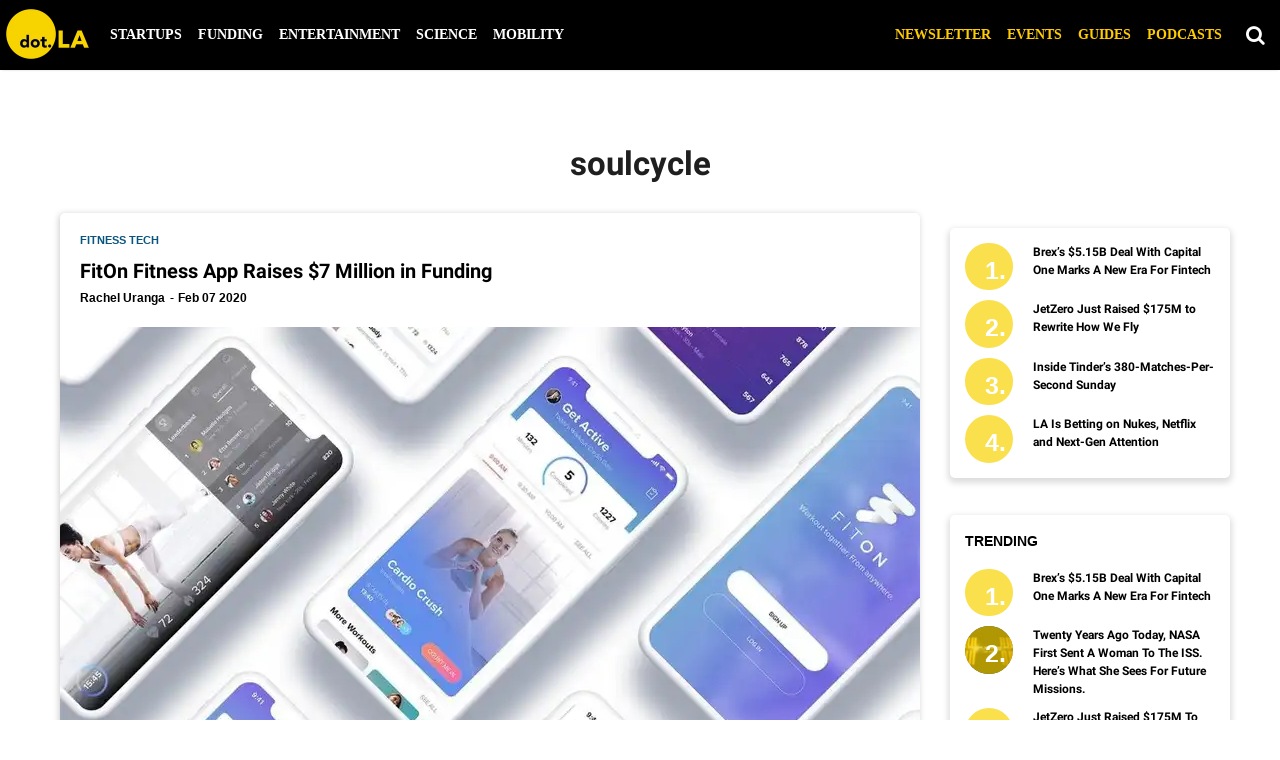

--- FILE ---
content_type: text/html; charset=utf-8
request_url: https://dot.la/tag/soulcycle
body_size: 43324
content:
<!DOCTYPE html><html lang="en"><head prefix="og: https://ogp.me/ns# article: https://ogp.me/ns/article#"><script type="application/ld+json">{"@context":"https://schema.org","@type":"CollectionPage","name":"Soulcycle","url":"https://dot.la/tag/soulcycle"}</script><meta charset="utf-8"/><link rel="canonical" href="https://dot.la/tag/soulcycle"/><meta property="fb:app_id" content="200167090048537"/><meta name="twitter:site" content="@"/><meta name="twitter:site:id" content=""/><meta property="og:type" content="website"/><meta property="og:site_name" content="dot.LA"/><meta property="og:image" content="https://dot.la/media-library/eyJhbGciOiJIUzI1NiIsInR5cCI6IkpXVCJ9.eyJpbWFnZSI6Imh0dHBzOi8vYXNzZXRzLnJibC5tcy8yMzM2NTUzMy9vcmlnaW4ucG5nIiwiZXhwaXJlc19hdCI6MTgyNzMyNDQyMH0.QxW57hXAq_GsMuBc0iEM9Ktol_YLHtBxpl6jX4ASt20/image.png?width=210"/><meta property="og:image:width" content="210"/><meta property="og:image:height" content="2000"/><meta property="og:title" content="dot.LA"/><meta property="og:description" content="dot.LA"/><meta name="referrer" content="always"/><meta name="twitter:card" content="summary_large_image"/><meta name="twitter:image" content="https://dot.la/media-library/image.jpg?id=22662453&width=1200&height=600&coordinates=0%2C135%2C0%2C135"/><link rel="preconnect" href="https://assets.rebelmouse.io/" crossorigin="anonymous"/><link rel="preconnect" href="https://user-stats.rbl.ms/" crossorigin="anonymous"/><link rel="preconnect" href="https://pages-stats.rbl.ms/" crossorigin="anonymous"/><!--link rel="preload" href="https://static.rbl.ms/static/fonts/fontawesome/fontawesome-mini.woff" as="font" type="font/woff2" crossorigin--><script class="rm-i-script">window.REBELMOUSE_BOOTSTRAP_DATA = {"isUserLoggedIn": false, "site": {"id": 19924388, "isCommunitySite": false}, "runner": {"id": 19924388}, "post": {}, "path": "/tag/soulcycle", "pathParams": {}, "resourceId": "tp_soulcycle", "fbId": "200167090048537", "fbAppVersion": "v2.5", "clientGaId": "UA-149363871-1", "messageBusUri": "wss://messages.rebelmouse.io", "section": {"id": null}, "tag": {"slug": "soulcycle", "isSection": false}, "fullBootstrapUrl": "/res/bootstrap/data.js?site_id=19924388\u0026resource_id=tp_soulcycle\u0026path_params=%7B%7D\u0026override_device=desktop", "whitelabel_menu": {}, "useRiver": false, "engine": {"recaptchaSiteKey": null, "lazyLoadShortcodeImages": true, "backButtonGoToPage": true, "changeParticleUrlScroll": false, "countKeepReadingAsPageview": true, "defaultVideoPlayer": "", "theoPlayerLibraryLocation": "", "trackPageViewOnParticleUrlScroll": false, "webVitalsSampleRate": 100, "overrideDevicePixelRatio": null, "image_quality_level": 50, "sendEventsToCurrentDomain": false, "enableLoggedOutUserTracking": false, "useSmartLinks2": true}};
    </script><script class="rm-i-script">window.REBELMOUSE_BASE_ASSETS_URL = "https://dot.la/static/dist/social-ux/";
        window.REBELMOUSE_BASE_SSL_DOMAIN = "https://dot.la";
        window.REBELMOUSE_TASKS_QUEUE = [];
        window.REBELMOUSE_LOW_TASKS_QUEUE = [];
        window.REBELMOUSE_LOWEST_TASKS_QUEUE = [];
        window.REBELMOUSE_ACTIVE_TASKS_QUEUE = [];
        window.REBELMOUSE_STDLIB = {};
        window.RM_OVERRIDES = {};
        window.RM_AD_LOADER = [];
    </script><script src="https://dot.la/static/dist/social-ux/main.6bc7945fceb0d1ce31d3.bundle.mjs" class="rm-i-script" type="module" async="async" data-js-app="true" data-src-host="https://dot.la" data-src-file="main.mjs"></script><script src="https://dot.la/static/dist/social-ux/main.da8512cbfe75950eb816.bundle.js" class="rm-i-script" nomodule="nomodule" defer="defer" data-js-app="true" data-src-host="https://dot.la" data-src-file="main.js"></script><script src="https://dot.la/static/dist/social-ux/runtime.5f2854bedb02943ff2a5.bundle.mjs" class="rm-i-script" type="module" async="async" data-js-app="true" data-src-host="https://dot.la" data-src-file="runtime.mjs"></script><script src="https://dot.la/static/dist/social-ux/runtime.5fe7c9a46d72403f8fd3.bundle.js" class="rm-i-script" nomodule="nomodule" defer="defer" data-js-app="true" data-src-host="https://dot.la" data-src-file="runtime.js"></script><!-- we collected enough need to fix it first before turn in back on--><!--script src="//cdn.ravenjs.com/3.16.0/raven.min.js" crossorigin="anonymous"></script--><!--script type="text/javascript">
        Raven.config('https://6b64f5cc8af542cbb920e0238864390a@sentry.io/147999').install();
    </script--><link rel="manifest" href="/manifest.json"/><meta name="theme-color" content="#647187"/><script class="rm-i-script">
        if ('serviceWorker' in navigator) {
          window.addEventListener('load', function() {
            navigator.serviceWorker.register('/sw.js').then(function(registration) {
              console.log('ServiceWorker registration successful with scope: ', registration.scope);
            }, function(err) {
              console.log('ServiceWorker registration failed: ', err);
            });
          });
        } else {
          console.log('ServiceWorker not enabled');
        }
    </script><script class="rm-i-script">
        // fallback error prone google tag setup
        var googletag = googletag || {};
        googletag.cmd = googletag.cmd || [];
    </script><meta http-equiv="X-UA-Compatible" content="IE=edge"/><link rel="alternate" type="application/rss+xml" title="dot.LA" href="/feeds/feed.rss"/><meta name="viewport" content="width=device-width,initial-scale=1,minimum-scale=1.0"/><!-- TODO: move the default value from here --><title>soulcycle - dot.LA</title><style class="rm-i-styles">
        article,aside,details,figcaption,figure,footer,header,hgroup,nav,section{display:block;}audio,canvas,video{display:inline-block;}audio:not([controls]){display:none;}[hidden]{display:none;}html{font-size:100%;-webkit-text-size-adjust:100%;-ms-text-size-adjust:100%;}body{margin:0;font-size:1em;line-height:1.4;}body,button,input,select,textarea{font-family:Tahoma,sans-serif;color:#5A5858;}::-moz-selection{background:#145A7C;color:#fff;text-shadow:none;}::selection{background:#145A7C;color:#fff;text-shadow:none;}:focus{outline:5px auto #2684b1;}a:hover,a:active{outline:0;}abbr[title]{border-bottom:1px dotted;}b,strong{font-weight:bold;}blockquote{margin:1em 40px;}dfn{font-style:italic;}hr{display:block;height:1px;border:0;border-top:1px solid #ccc;margin:1em 0;padding:0;}ins{background:#ff9;color:#000;text-decoration:none;}mark{background:#ff0;color:#000;font-style:italic;font-weight:bold;}pre,code,kbd,samp{font-family:monospace,serif;_font-family:'courier new',monospace;font-size:1em;}pre{white-space:pre;white-space:pre-wrap;word-wrap:break-word;}q{quotes:none;}q:before,q:after{content:"";content:none;}small{font-size:85%;}sub,sup{font-size:75%;line-height:0;position:relative;vertical-align:baseline;}sup{top:-0.5em;}sub{bottom:-0.25em;}ul,ol{margin:1em 0;padding:0 0 0 40px;}dd{margin:0 0 0 40px;}nav ul,nav ol{list-style:none;list-style-image:none;margin:0;padding:0;}img{border:0;-ms-interpolation-mode:bicubic;vertical-align:middle;}svg:not(:root){overflow:hidden;}figure{margin:0;}form{margin:0;}fieldset{border:0;margin:0;padding:0;}label{cursor:pointer;}legend{border:0;padding:0;}button,input{line-height:normal;}button,input[type="button"],input[type="reset"],input[type="submit"]{cursor:pointer;-webkit-appearance:button;}input[type="checkbox"],input[type="radio"]{box-sizing:border-box;padding:0;}input[type="search"]{-webkit-appearance:textfield;box-sizing:content-box;}input[type="search"]::-webkit-search-decoration{-webkit-appearance:none;}button::-moz-focus-inner,input::-moz-focus-inner{border:0;padding:0;}textarea{overflow:auto;vertical-align:top;resize:vertical;}input:invalid,textarea:invalid{background-color:#fccfcc;}table{border-collapse:collapse;border-spacing:0;}td{vertical-align:top;}.ir{display:block;border:0;text-indent:-999em;overflow:hidden;background-color:transparent;background-repeat:no-repeat;text-align:left;direction:ltr;}.ir br{display:none;}.hidden{display:none !important;visibility:hidden;}.visuallyhidden{border:0;clip:rect(0 0 0 0);height:1px;margin:-1px;overflow:hidden;padding:0;position:absolute;width:1px;}.visuallyhidden.focusable:active,.visuallyhidden.focusable:focus{clip:auto;height:auto;margin:0;overflow:visible;position:static;width:auto;}.invisible{visibility:hidden;}.clearfix:before,.clearfix:after{content:"";display:table;}.clearfix:after{clear:both;}.clearfix{zoom:1;}.zindex20{z-index:20;}.zindex30{z-index:30;}.zindex40{z-index:40;}.zindex50{z-index:50;}html{font-size:10px;font-family:Lato,sans-serif;line-height:1.4;color:#1f1f1f;font-weight:normal;}body,button,input,select,textarea{font-family:Lato,sans-serif;color:#1f1f1f;}.col,body{font-size:1.6rem;line-height:1.4;}a{color:#242424;text-decoration:none;}a:hover{color:#242424;text-decoration:none;}.with-primary-color{color:#242424;}.with-primary-color:hover{color:#242424;}.js-tab,.js-keep-reading,.js-toggle{cursor:pointer;}.noselect{-webkit-touch-callout:none;-webkit-user-select:none;-khtml-user-select:none;-moz-user-select:none;-ms-user-select:none;user-select:none;}.tabs__tab{display:inline-block;padding:10px;}.tabs__tab-content{display:none;}.tabs__tab-content.active{display:block;}button:focus,input[type="text"],input[type="email"]{outline:0;}audio,canvas,iframe,img,svg,video{vertical-align:middle;max-width:100%;}textarea{resize:vertical;}.main{background-color:#f4f4f4;position:relative;overflow:hidden;}.valign-wrapper{display:-webkit-flex;display:-ms-flexbox;display:flex;-webkit-align-items:center;-ms-flex-align:center;align-items:center;}.valign-wrapper .valign{display:block;}#notification{position:fixed;}.article-module__controls-placeholder{position:absolute;}.display-block{display:block;}.cover-all{position:absolute;width:100%;height:100%;}.full-width{width:100%;}.fa{font-family:FontAwesome,"fontawesome-mini" !important;}.fa.fa-instagram{font-size:1.15em;}.fa-googleplus:before{content:"\f0d5";}.post-partial,.overflow-visible{overflow:visible !important;}.attribute-data{margin:0 10px 10px 0;padding:5px 10px;background-color:#242424;color:white;border-radius:3px;margin-bottom:10px;display:inline-block;}.attribute-data[value=""]{display:none;}.badge{display:inline-block;overflow:hidden;}.badge-image{border-radius:100%;}.js-expandable.expanded .js-expand,.js-expandable:not(.expanded) .js-contract{display:none;}.js-scroll-trigger{display:block;width:100%;}.sticky-target:not(.legacy){position:fixed;opacity:0;top:0;will-change:transform;transform:translate3d(0px,0px,0px);}.sticky-target.legacy{position:relative;}.sticky-target.legacy.sticky-active{position:fixed;}.color-inherit:hover,.color-inherit{color:inherit;}.js-appear-on-expand{transition:all 350ms;height:0;overflow:hidden;opacity:0;}.content-container{display:none;}.expanded .content-container{display:block;}.expanded .js-appear-on-expand{opacity:1;height:auto;}.logged-out-user .js-appear-on-expand{height:0;opacity:0;}.h1,.h2{margin:0;padding:0;font-size:1em;font-weight:normal;}.lazyload-placeholder{display:none;position:absolute;text-align:center;background:rgba(0,0,0,0.1);top:0;bottom:0;left:0;right:0;}div[runner-lazy-loading] .lazyload-placeholder,iframe[runner-lazy-loading] + .lazyload-placeholder{display:block;}.abs-pos-center{position:absolute;top:0;bottom:0;left:0;right:0;margin:auto;}.relative{position:relative;}.runner-spinner{position:absolute;top:0;bottom:0;left:0;right:0;margin:auto;width:50px;}.runner-spinner:before{content:"";display:block;padding-top:100%;}.rm-non-critical-loaded .runner-spinner-circular{animation:rotate 2s linear infinite;height:100%;transform-origin:center center;width:100%;position:absolute;top:0;bottom:0;left:0;right:0;margin:auto;}.position-relative{position:relative;}.collection-button{display:inline-block;}.rm-non-critical-loaded .runner-spinner-path{stroke-dasharray:1,200;stroke-dashoffset:0;animation:dash 1.5s ease-in-out infinite,color 6s ease-in-out infinite;stroke-linecap:round;}.pagination-container .pagination-wrapper{display:flex;align-items:center;}.pagination-container .pagination-wrapper a{color:rgba(59,141,242,1);margin:0 5px;}@keyframes rotate{100%{transform:rotate(360deg);}}@keyframes dash{0%{stroke-dasharray:1,200;stroke-dashoffset:0;}50%{stroke-dasharray:89,200;stroke-dashoffset:-35px;}100%{stroke-dasharray:89,200;stroke-dashoffset:-124px;}}@keyframes color{100%,0%{stroke:rgba(255,255,255,1);}40%{stroke:rgba(255,255,255,0.6);}66%{stroke:rgba(255,255,255,0.9);}80%,90%{stroke:rgba(255,255,255,0.7);}}.js-section-loader-feature-container > .slick-list > .slick-track > .slick-slide:not(.slick-active){height:0;visibility:hidden;}.rebellt-item-media-container .instagram-media{margin-left:auto !important;margin-right:auto !important;}.js-hidden-panel{position:fixed;top:0;left:0;right:0;transition:all 300ms;z-index:10;}.js-hidden-panel.active{transform:translate3d(0,-100%,0);}.content{margin-left:auto;margin-right:auto;max-width:1100px;width:90%;}.ad-tag{text-align:center;}.ad-tag__inner{display:inline-block;}.content .ad-tag{margin-left:-5%;margin-right:-5%;}@media (min-width:768px){.content .ad-tag{margin-left:auto;margin-right:auto;}}.user-prefs{display:none;}.no-mb:not(:last-child){margin-bottom:0;}.no-mt:not(:first-child){margin-top:0;}.sm-mt-0:not(:empty):before,.sm-mt-1:not(:empty):before,.sm-mt-2:not(:empty):before,.sm-mb-0:not(:empty):after,.sm-mb-1:not(:empty):after,.sm-mb-2:not(:empty):after,.md-mt-0:not(:empty):before,.md-mt-1:not(:empty):before,.md-mt-2:not(:empty):before,.md-mb-0:not(:empty):after,.md-mb-1:not(:empty):after,.md-mb-2:not(:empty):after,.lg-mt-0:not(:empty):before,.lg-mt-1:not(:empty):before,.lg-mt-2:not(:empty):before,.lg-mb-0:not(:empty):after,.lg-mb-1:not(:empty):after,.lg-mb-2:not(:empty):after{content:'';display:block;overflow:hidden;}.sm-mt-0:not(:empty):before{margin-bottom:0;}.sm-mt-0 > *{margin-top:0;}.sm-mt-1:not(:empty):before{margin-bottom:-10px;}.sm-mt-1 > *{margin-top:10px;}.sm-mt-2:not(:empty):before{margin-bottom:-20px;}.sm-mt-2 > *{margin-top:20px;}.sm-mb-0:not(:empty):after{margin-top:0;}.sm-mb-0 > *{margin-bottom:0;}.sm-mb-1:not(:empty):after{margin-top:-10px;}.sm-mb-1 > *{margin-bottom:10px;}.sm-mb-2:not(:empty):after{margin-top:-20px;}.sm-mb-2 > *{margin-bottom:20px;}@media (min-width:768px){.md-mt-0:not(:empty):before{margin-bottom:0;}.md-mt-0 > *{margin-top:0;}.md-mt-1:not(:empty):before{margin-bottom:-10px;}.md-mt-1 > *{margin-top:10px;}.md-mt-2:not(:empty):before{margin-bottom:-20px;}.md-mt-2 > *{margin-top:20px;}.md-mb-0:not(:empty):after{margin-top:0;}.md-mb-0 > *{margin-bottom:0;}.md-mb-1:not(:empty):after{margin-top:-10px;}.md-mb-1 > *{margin-bottom:10px;}.md-mb-2:not(:empty):after{margin-top:-20px;}.md-mb-2 > *{margin-bottom:20px;}}@media (min-width:1024px){.lg-mt-0:not(:empty):before{margin-bottom:0;}.lg-mt-0 > *{margin-top:0;}.lg-mt-1:not(:empty):before{margin-bottom:-10px;}.lg-mt-1 > *{margin-top:10px;}.lg-mt-2:not(:empty):before{margin-bottom:-20px;}.lg-mt-2 > *{margin-top:20px;}.lg-mb-0:not(:empty):after{margin-top:0;}.lg-mb-0 > *{margin-bottom:0;}.lg-mb-1:not(:empty):after{margin-top:-10px;}.lg-mb-1 > *{margin-bottom:10px;}.lg-mb-2:not(:empty):after{margin-top:-20px;}.lg-mb-2 > *{margin-bottom:20px;}}.sm-cp-0{padding:0;}.sm-cp-1{padding:10px;}.sm-cp-2{padding:20px;}@media (min-width:768px){.md-cp-0{padding:0;}.md-cp-1{padding:10px;}.md-cp-2{padding:20px;}}@media (min-width:1024px){.lg-cp-0{padding:0;}.lg-cp-1{padding:10px;}.lg-cp-2{padding:20px;}}.mb-2 > *{margin-bottom:20px;}.mb-2 > :last-child{margin-bottom:0;}.v-sep > *{margin-bottom:20px;}@media (min-width:768px){.v-sep > *{margin-bottom:40px;}}.v-sep > *:last-child{margin-bottom:0;}@media only screen and (max-width:767px){.hide-mobile{display:none !important;}}@media only screen and (max-width:1023px){.hide-tablet-and-mobile{display:none !important;}}@media only screen and (min-width:768px){.hide-tablet-and-desktop{display:none !important;}}@media only screen and (min-width:768px) and (max-width:1023px){.hide-tablet{display:none !important;}}@media only screen and (min-width:1024px){.hide-desktop{display:none !important;}}.row.px10{margin-left:-10px;margin-right:-10px;}.row.px10 > .col{padding-left:10px;padding-right:10px;}.row.px20{margin-left:-20px;margin-right:-20px;}.row.px20 > .col{padding-left:20px;padding-right:20px;}.row{margin-left:auto;margin-right:auto;overflow:hidden;}.row:after{content:'';display:table;clear:both;}.row:not(:empty){margin-bottom:-20px;}.col{margin-bottom:20px;}@media (min-width:768px){.col{margin-bottom:40px;}.row:not(:empty){margin-bottom:-40px;}}.row .col{float:left;box-sizing:border-box;}.row .col.pull-right{float:right;}.row .col.s1{width:8.3333333333%;}.row .col.s2{width:16.6666666667%;}.row .col.s3{width:25%;}.row .col.s4{width:33.3333333333%;}.row .col.s5{width:41.6666666667%;}.row .col.s6{width:50%;}.row .col.s7{width:58.3333333333%;}.row .col.s8{width:66.6666666667%;}.row .col.s9{width:75%;}.row .col.s10{width:83.3333333333%;}.row .col.s11{width:91.6666666667%;}.row .col.s12{width:100%;}@media only screen and (min-width:768px){.row .col.m1{width:8.3333333333%;}.row .col.m2{width:16.6666666667%;}.row .col.m3{width:25%;}.row .col.m4{width:33.3333333333%;}.row .col.m5{width:41.6666666667%;}.row .col.m6{width:50%;}.row .col.m7{width:58.3333333333%;}.row .col.m8{width:66.6666666667%;}.row .col.m9{width:75%;}.row .col.m10{width:83.3333333333%;}.row .col.m11{width:91.6666666667%;}.row .col.m12{width:100%;}}@media only screen and (min-width:1024px){.row .col.l1{width:8.3333333333%;}.row .col.l2{width:16.6666666667%;}.row .col.l3{width:25%;}.row .col.l4{width:33.3333333333%;}.row .col.l5{width:41.6666666667%;}.row .col.l6{width:50%;}.row .col.l7{width:58.3333333333%;}.row .col.l8{width:66.6666666667%;}.row .col.l9{width:75%;}.row .col.l10{width:83.3333333333%;}.row .col.l11{width:91.6666666667%;}.row .col.l12{width:100%;}}.widget{position:relative;box-sizing:border-box;}.widget:hover .widget__headline a{color:#242424;}.widget__headline{font-family:Roboto,sans-serif;color:#1f1f1f;cursor:pointer;}.widget__headline-text{font-family:inherit;color:inherit;word-break:break-word;}.widget__section-text{display:block;}.image,.widget__image{background-position:center;background-repeat:no-repeat;background-size:cover;display:block;z-index:0;}.widget__play{position:absolute;width:100%;height:100%;text-align:center;}.rm-widget-image-holder{position:relative;}.rm-video-holder{position:absolute;width:100%;height:100%;top:0;left:0;}.rm-zindex-hidden{display:none;z-index:-1;}.rm-widget-image-holder .widget__play{top:0;left:0;}.image.no-image{background-color:#e4e4e4;}.widget__video{position:relative;}.widget__video .rm-scrop-spacer{padding-bottom:56.25%;}.widget__video.rm-video-tiktok{max-width:605px;}.widget__video video,.widget__video iframe{position:absolute;top:0;left:0;height:100%;}.widget__product-vendor{font-size:1.5em;line-height:1.5;margin:25px 0;}.widget__product-buy-link{margin:15px 0;}.widget__product-buy-link-btn{background-color:#000;color:#fff;display:inline-block;font-size:1.6rem;line-height:1em;padding:1.25rem;font-weight:700;}.widget__product-buy-btn:hover{color:#fff;}.widget__product-price{font-size:1.5em;line-height:1.5;margin:25px 0;}.widget__product-compare-at-price{text-decoration:line-through;}.rebellt-item.is--mobile,.rebellt-item.is--tablet{margin-bottom:0.85em;}.rebellt-item.show_columns_on_mobile.col2,.rebellt-item.show_columns_on_mobile.col3{display:inline-block;vertical-align:top;}.rebellt-item.show_columns_on_mobile.col2{width:48%;}.rebellt-item.show_columns_on_mobile.col3{width:32%;}@media only screen and (min-width:768px){.rebellt-item.col2:not(.show_columns_on_mobile),.rebellt-item.col3:not(.show_columns_on_mobile){display:inline-block;vertical-align:top;}.rebellt-item.col2:not(.show_columns_on_mobile){width:48%;}.rebellt-item.col3:not(.show_columns_on_mobile){width:32%;}}.rebellt-item.parallax{background-size:cover;background-attachment:fixed;position:relative;left:calc(-50vw + 50%);width:100vw;min-height:100vh;padding:0 20%;box-sizing:border-box;max-width:inherit;text-align:center;z-index:3;}.rebellt-item.parallax.is--mobile{background-position:center;margin-bottom:0;padding:0 15%;}.rebellt-item.parallax.has-description:before,.rebellt-item.parallax.has-description:after{content:"";display:block;padding-bottom:100%;}.rebellt-item.parallax.has-description.is--mobile:before,.rebellt-item.parallax.has-description.is--mobile:after{padding-bottom:90vh;}.rebellt-item.parallax h3,.rebellt-item.parallax p{color:white;text-shadow:1px 0 #000;}.rebellt-item.parallax.is--mobile p{font-size:18px;font-weight:400;}.rebellt-ecommerce h3{font-size:1.8em;margin-bottom:15px;}.rebellt-ecommerce--vendor{font-size:1.5em;line-height:1.5;margin:25px 0;}.rebellt-ecommerce--price{font-size:1.5em;line-height:1.5;margin:25px 0;}.rebellt-ecommerce--compare-at-price{text-decoration:line-through;}.rebellt-ecommerce--buy{margin:15px 0;}.rebellt-ecommerce--btn{background-color:#000;color:#fff;display:inline-block;font-size:1.6rem;line-height:1em;padding:1.25rem;font-weight:700;}.rebellt-ecommerce--btn:hover{color:#fff;}.rebelbar.skin-simple{height:50px;line-height:50px;color:#1f1f1f;font-size:1.2rem;border-left:none;border-right:none;background-color:#fff;}.rebelbar.skin-simple .rebelbar__inner{position:relative;height:100%;margin:0 auto;padding:0 20px;max-width:1300px;}.rebelbar.skin-simple .logo{float:left;}.rebelbar.skin-simple .logo__image{max-height:50px;max-width:190px;}.rebelbar--fake.skin-simple{position:relative;border-color:#fff;}.rebelbar--fixed.skin-simple{position:absolute;width:100%;z-index:3;}.with-fixed-header .rebelbar--fixed.skin-simple{position:fixed;top:0;}.rebelbar.skin-simple .rebelbar__menu-toggle{position:relative;cursor:pointer;float:left;text-align:center;font-size:0;width:50px;margin-left:-15px;height:100%;color:#1f1f1f;}.rebelbar.skin-simple i{vertical-align:middle;display:inline-block;font-size:20px;}.rebelbar.skin-simple .rebelbar__menu-toggle:hover{color:#242424;}.rebelbar.skin-simple .rebelbar__section-links{display:none;padding:0 100px 0 40px;overflow:hidden;height:100%;}.rebelbar.skin-simple .rebelbar__section-list{margin:0 -15px;height:100%;}.rebelbar.skin-simple .rebelbar__section-links li{display:inline-block;padding:0 15px;text-align:left;}.rebelbar.skin-simple .rebelbar__section-link{color:#1f1f1f;display:block;font-size:1.8rem;font-weight:400;text-decoration:none;}.rebelbar.skin-simple .rebelbar__section-link:hover{color:#242424;}.rebelbar.skin-simple .rebelbar__sharebar.sharebar{display:none;}.rebelbar.skin-simple .rebelbar__section-list.js--active .rebelbar__more-sections-button{visibility:visible;}.rebelbar.skin-simple .rebelbar__more-sections-button{cursor:pointer;visibility:hidden;}.rebelbar.skin-simple #rebelbar__more-sections{visibility:hidden;position:fixed;line-height:70px;left:0;width:100%;background-color:#1f1f1f;}.rebelbar.skin-simple #rebelbar__more-sections a{color:white;}.rebelbar.skin-simple #rebelbar__more-sections.opened{visibility:visible;}@media only screen and (min-width:768px){.rebelbar.skin-simple .rebelbar__menu-toggle{margin-right:15px;}.rebelbar.skin-simple{height:100px;line-height:100px;font-weight:700;}.rebelbar.skin-simple .logo__image{max-width:350px;max-height:100px;}.rebelbar.skin-simple .rebelbar__inner{padding:0 40px;}.rebelbar.skin-simple .rebelbar__sharebar.sharebar{float:left;margin-top:20px;margin-bottom:20px;padding-left:40px;}}@media (min-width:960px){.rebelbar.skin-simple .rebelbar__section-links{display:block;}.with-floating-shares .rebelbar.skin-simple .search-form{display:none;}.with-floating-shares .rebelbar.skin-simple .rebelbar__sharebar.sharebar{display:block;}.with-floating-shares .rebelbar.skin-simple .rebelbar__section-links{display:none;}}.menu-global{display:none;width:100%;position:fixed;z-index:3;color:white;background-color:#1a1a1a;height:100%;font-size:1.8rem;overflow-y:auto;overflow-x:hidden;line-height:1.6em;}@media (min-width:768px){.menu-global{display:block;max-width:320px;top:0;-webkit-transform:translate(-320px,0);transform:translate(-320px,0);transform:translate3d(-320px,0,0);}.menu-global,.all-content-wrapper{transition:transform .2s cubic-bezier(.2,.3,.25,.9);}}.menu-overlay{position:fixed;top:-100%;left:0;height:0;width:100%;cursor:pointer;visibility:hidden;opacity:0;transition:opacity 200ms;}.menu-opened .menu-overlay{visibility:visible;height:100%;z-index:1;opacity:1;top:0;}@media only screen and (min-width:768px){.menu-opened .menu-overlay{z-index:10;background:rgba(255,255,255,.6);}}@media (min-width:960px){.logged-out-user .rebelbar.skin-simple .menu-overlay{display:none;}}@media (min-width:600px){.rm-resized-container-5{width:5%;}.rm-resized-container-10{width:10%;}.rm-resized-container-15{width:15%;}.rm-resized-container-20{width:20%;}.rm-resized-container-25{width:25%;}.rm-resized-container-30{width:30%;}.rm-resized-container-35{width:35%;}.rm-resized-container-40{width:40%;}.rm-resized-container-45{width:45%;}.rm-resized-container-50{width:50%;}.rm-resized-container-55{width:55%;}.rm-resized-container-60{width:60%;}.rm-resized-container-65{width:65%;}.rm-resized-container-70{width:70%;}.rm-resized-container-75{width:75%;}.rm-resized-container-80{width:80%;}.rm-resized-container-85{width:85%;}.rm-resized-container-90{width:90%;}.rm-resized-container-95{width:95%;}.rm-resized-container-100{width:100%;}}.rm-embed-container{position:relative;}.rm-embed-container.rm-embed-instagram{max-width:540px;}.rm-embed-container.rm-embed-tiktok{max-width:572px;min-height:721px;}.rm-embed-container.rm-embed-tiktok blockquote,.rm-embed-twitter blockquote{all:revert;}.rm-embed-container.rm-embed-tiktok blockquote{margin-left:0;margin-right:0;position:relative;}.rm-embed-container.rm-embed-tiktok blockquote,.rm-embed-container.rm-embed-tiktok blockquote > iframe,.rm-embed-container.rm-embed-tiktok blockquote > section{width:100%;min-height:721px;display:block;}.rm-embed-container.rm-embed-tiktok blockquote > section{position:absolute;top:0;left:0;right:0;bottom:0;display:flex;align-items:center;justify-content:center;flex-direction:column;text-align:center;}.rm-embed-container.rm-embed-tiktok blockquote > section:before{content:"";display:block;width:100%;height:300px;border-radius:8px;}.rm-embed-container > .rm-embed,.rm-embed-container > .rm-embed-holder{position:absolute;top:0;left:0;}.rm-embed-holder{display:block;height:100%;width:100%;display:flex;align-items:center;}.rm-embed-container > .rm-embed-spacer{display:block;}.rm-embed-twitter{max-width:550px;margin-top:10px;margin-bottom:10px;}.rm-embed-twitter blockquote{position:relative;height:100%;width:100%;flex-direction:column;display:flex;align-items:center;justify-content:center;flex-direction:column;text-align:center;}.rm-embed-twitter:not(.rm-off) .twitter-tweet{margin:0 !important;}.logo__image,.image-element__img,.rm-lazyloadable-image{max-width:100%;height:auto;}.logo__image,.image-element__img{width:auto;}@media (max-width:768px){.rm-embed-spacer.rm-embed-spacer-desktop{display:none;}}@media (min-width:768px){.rm-embed-spacer.rm-embed-spacer-mobile{display:none;}}.sharebar{margin:0 -4px;padding:0;font-size:0;line-height:0;}.sharebar a{color:#fff;}.sharebar a:hover{text-decoration:none;color:#fff;}.sharebar .share,.sharebar .share-plus{display:inline-block;margin:0 4px;font-size:14px;font-weight:400;padding:0 10px;width:20px;min-width:20px;height:40px;line-height:38px;text-align:center;vertical-align:middle;border-radius:2px;}.sharebar .share-plus i,.sharebar .share i{display:inline-block;vertical-align:middle;}.sharebar .hide-button{display:none;}.sharebar.enable-panel .hide-button{display:inline-block;}.sharebar.enable-panel .share-plus{display:none;}.sharebar.with-first-button-caption:not(.enable-panel) .share:first-child{width:68px;}.sharebar.with-first-button-caption:not(.enable-panel) .share:first-child:after{content:'Share';padding-left:5px;vertical-align:middle;}.sharebar--fixed{display:none;position:fixed;bottom:0;z-index:1;text-align:center;width:100%;left:0;margin:20px auto;}.with-floating-shares .sharebar--fixed{display:block;}.sharebar.fly_shared:not(.enable-panel) .share:nth-child(5){display:none;}.share-media-panel .share-media-panel-pinit{position:absolute;right:0;bottom:0;background-color:transparent;}.share-media-panel-pinit_share{background-image:url('/static/img/whitelabel/runner/spritesheets/pin-it-sprite.png');background-color:#BD081C;background-position:-1px -17px;border-radius:4px;float:right;height:34px;margin:7px;width:60px;background-size:194px auto;}.share-media-panel-pinit_share:hover{opacity:.9;}@media (min-width:768px){.sharebar .share-plus .fa,.sharebar .share .fa{font-size:22px;}.sharebar .share,.sharebar .share-plus{padding:0 15px;width:30px;min-width:30px;height:60px;line-height:60px;margin:0 4px;font-size:16px;}.sharebar.with-first-button-caption:not(.enable-panel) .share:first-child{width:180px;}.sharebar.with-first-button-caption:not(.enable-panel) .share:first-child:after{content:'Share this story';padding-left:10px;vertical-align:middle;text-transform:uppercase;}.share-media-panel-pinit_share{background-position:-60px -23px;height:45px;margin:10px;width:80px;}}.action-btn{display:block;font-size:1.6rem;color:#242424;cursor:pointer;border:2px solid #242424;border-color:#242424;border-radius:2px;line-height:1em;padding:1.6rem;font-weight:700;text-align:center;}.action-btn:hover{color:#242424;border:2px solid #242424;border-color:#242424;}.section-headline__text{font-size:3rem;font-weight:700;line-height:1;}.section-headline__text{color:#1f1f1f;}@media (min-width:768px){.section-headline__text{font-size:3.6rem;}.content__main .section-headline__text{margin-top:-.3rem;margin-bottom:2rem;}}.module-headline__text{font-size:3rem;font-weight:700;color:#242424;}@media (min-width:768px){.module-headline__text{font-size:3.6rem;}}.search-form{position:absolute;top:0;right:20px;z-index:1;}.search-form__text-input{display:none;height:42px;font-size:1.3rem;background-color:#f4f4f4;border:none;color:#8f8f8f;text-indent:10px;padding:0;width:220px;position:absolute;right:-10px;top:0;bottom:0;margin:auto;}.search-form .search-form__submit{display:none;position:relative;border:none;bottom:2px;background-color:transparent;}.search-form__text-input:focus,.search-form__submit:focus{border:0 none;-webkit-box-shadow:none;-moz-box-shadow:none;box-shadow:none;outline:0 none;}.show-search .search-form__close{position:absolute;display:block;top:0;bottom:0;margin:auto;height:1rem;right:-28px;}.search-form__open{vertical-align:middle;bottom:2px;display:inline-block;position:relative;color:#1f1f1f;font-size:1.9rem;}.show-search .search-form__text-input{display:block;}.show-search .search-form__submit{display:inline-block;vertical-align:middle;padding:0;color:#1f1f1f;font-size:1.9rem;}.search-form__close,.show-search .search-form__open{display:none;}.quick-search{display:block;border-bottom:1px solid #d2d2d2;padding:24px 0 28px;margin-bottom:20px;position:relative;}.quick-search__submit{background-color:transparent;border:0;padding:0;margin:0;position:absolute;zoom:.75;color:#000;}.quick-search__input{background-color:transparent;border:0;padding:0;font-size:1.5rem;font-weight:700;line-height:3em;padding-left:40px;width:100%;box-sizing:border-box;}@media (min-width:768px){.search-form{right:40px;}.quick-search{margin-bottom:40px;padding:0 0 20px;}.quick-search__submit{zoom:1;}.quick-search__input{line-height:2.2em;padding-left:60px;}}.search-widget{position:relative;}.search-widget__input,.search-widget__submit{border:none;padding:0;margin:0;color:#1f1f1f;background:transparent;font-size:inherit;line-height:inherit;}.social-links__link{display:inline-block;padding:12px;line-height:0;width:25px;height:25px;border-radius:50%;margin:0 6px;font-size:1.5em;text-align:center;position:relative;vertical-align:middle;color:white;}.social-links__link:hover{color:white;}.social-links__link > span{position:absolute;top:0;left:0;right:0;bottom:0;margin:auto;height:1em;}.article__body{font-family:Roboto,sans-serif;}.body-description .horizontal-rule{border-top:2px solid #eee;}.article-content blockquote{border-left:5px solid #242424;border-left-color:#242424;color:#656565;padding:0 0 0 25px;margin:1em 0 1em 25px;}.article__splash-custom{position:relative;}.body hr{display:none;}.article-content .media-caption{color:#9a9a9a;font-size:1.4rem;line-height:2;}.giphy-image{margin-bottom:0;}.article-body a{word-wrap:break-word;}.article-content .giphy-image__credits-wrapper{margin:0;}.article-content .giphy-image__credits{color:#000;font-size:1rem;}.article-content .image-media,.article-content .giphy-image .media-photo-credit{display:block;}.tags{color:#242424;margin:0 -5px;}.tags__item{margin:5px;display:inline-block;}.tags .tags__item{line-height:1;}.slideshow .carousel-control{overflow:hidden;}.shortcode-media .media-caption,.shortcode-media .media-photo-credit{display:block;}@media (min-width:768px){.tags{margin:0 -10px;}.tags__item{margin:10px;}.article-content__comments-wrapper{border-bottom:1px solid #d2d2d2;margin-bottom:20px;padding-bottom:40px;}}.subscription-widget{background:#242424;padding:30px;}.subscription-widget .module-headline__text{text-align:center;font-size:2rem;font-weight:400;color:#fff;}.subscription-widget .social-links{margin-left:-10px;margin-right:-10px;text-align:center;font-size:0;}.subscription-widget .social-links__link{display:inline-block;vertical-align:middle;width:39px;height:39px;color:#fff;box-sizing:border-box;border-radius:50%;font-size:20px;margin:0 5px;line-height:35px;background:transparent;border:2px solid #fff;border-color:#fff;}.subscription-widget .social-links__link:hover{color:#242424;border-color:#242424;background:transparent;}.subscription-widget .social-links__link .fa-instagram{margin:5px 0 0 1px;}.subscription-widget__site-links{margin:30px -5px;text-align:center;font-size:.8em;}.subscription-widget__site-link{padding:0 5px;color:inherit;}.newsletter-element__form{text-align:center;position:relative;max-width:500px;margin-left:auto;margin-right:auto;}.newsletter-element__submit,.newsletter-element__input{border:0;padding:10px;font-size:1.6rem;font-weight:500;height:40px;line-height:20px;margin:0;}.newsletter-element__submit{background:#242424;color:#fff;position:absolute;top:0;right:0;}.newsletter-element__submit:hover{opacity:.9;}.newsletter-element__input{background:#f4f4f4;width:100%;color:#8f8f8f;padding-right:96px;box-sizing:border-box;}.gdpr-cookie-wrapper{position:relative;left:0;right:0;padding:.5em;box-sizing:border-box;}.gdpr-cookie-controls{text-align:right;}.runner-authors-list{margin-top:0;margin-bottom:0;padding-left:0;list-style-type:none;}.runner-authors-author-wrapper{display:flex;flex-direction:row;flex-wrap:nowrap;justify-content:flex-start;align-items:stretch;align-content:stretch;}.runner-authors-avatar-thumb{display:inline-block;border-radius:100%;width:55px;height:55px;background-repeat:no-repeat;background-position:center;background-size:cover;overflow:hidden;}.runner-authors-avatar-thumb img{width:100%;height:100%;display:block;object-fit:cover;border-radius:100%;}.runner-authors-avatar-fallback{display:flex;align-items:center;justify-content:center;width:100%;height:100%;font-size:12px;line-height:1.1;text-align:center;padding:4px;background:#e0e0e0;color:#555;font-weight:600;text-transform:uppercase;border-radius:100%;overflow:hidden;}.runner-authors-author-info{width:calc(100% - 55px);}.runner-author-name-container{padding:0 6px;}.rm-breadcrumb__list{margin:0;padding:0;}.rm-breadcrumb__item{list-style-type:none;display:inline;}.rm-breadcrumb__item:last-child .rm-breadcrumb__separator{display:none;}.rm-breadcrumb__item:last-child .rm-breadcrumb__link,.rm-breadcrumb__link.disabled{pointer-events:none;color:inherit;}.social-tab-i .share-fb:after,.social-tab-i .share-tw:after{content:none;}.share-buttons .social-tab-i a{margin-right:0;}.share-buttons .social-tab-i li{line-height:1px;float:left;}.share-buttons .social-tab-i ul{margin:0;padding:0;list-style:none;}.share-tab-img{max-width:100%;padding:0;margin:0;position:relative;overflow:hidden;display:inline-block;}.share-buttons .social-tab-i{position:absolute;bottom:0;right:0;margin:0;padding:0;z-index:1;list-style-type:none;}.close-share-mobile,.show-share-mobile{background-color:rgba(0,0,0,.75);}.share-buttons .social-tab-i.show-mobile-share-bar .close-share-mobile,.share-buttons .social-tab-i .show-share-mobile,.share-buttons .social-tab-i .share{width:30px;height:30px;line-height:27px;padding:0;text-align:center;display:inline-block;vertical-align:middle;}.share-buttons .social-tab-i.show-mobile-share-bar .show-share-mobile,.share-buttons .social-tab-i .close-share-mobile{display:none;}.share-buttons .social-tab-i .icons-share{vertical-align:middle;display:inline-block;font:normal normal normal 14px/1 FontAwesome;color:white;}.social-tab-i .icons-share.fb:before{content:'\f09a';}.social-tab-i .icons-share.tw:before{content:'\f099';}.social-tab-i .icons-share.pt:before{content:'\f231';}.social-tab-i .icons-share.tl:before{content:'\f173';}.social-tab-i .icons-share.em:before{content:'\f0e0';}.social-tab-i .icons-share.sprite-shares-close:before{content:'\f00d';}.social-tab-i .icons-share.sprite-shares-share:before{content:'\f1e0';}@media only screen and (max-width:768px){.share-tab-img .social-tab-i{display:block;}.share-buttons .social-tab-i .share{display:none;}.share-buttons .social-tab-i.show-mobile-share-bar .share{display:block;}.social-tab-i li{float:left;}}@media only screen and (min-width:769px){.social-tab-i .close-share-mobile,.social-tab-i .show-share-mobile{display:none !important;}.share-tab-img .social-tab-i{display:none;}.share-tab-img:hover .social-tab-i{display:block;}.share-buttons .social-tab-i .share{width:51px;height:51px;line-height:47px;}.share-buttons .social-tab-i{margin:5px 0 0 5px;top:0;left:0;bottom:auto;right:auto;display:none;}.share-buttons .social-tab-i .share{display:block;}}.accesibility-hidden{border:0;clip:rect(1px 1px 1px 1px);clip:rect(1px,1px,1px,1px);height:1px;margin:-1px;overflow:hidden;padding:0;position:absolute;width:1px;background:#000;color:#fff;}body:not(.rm-non-critical-loaded) .follow-button{display:none;}.posts-custom .posts-wrapper:after{content:"";display:block;margin-bottom:-20px;}.posts-custom .widget{margin-bottom:20px;width:100%;}.posts-custom .widget__headline,.posts-custom .social-date{display:block;}.posts-custom .social-date{color:#a4a2a0;font-size:1.4rem;}.posts-custom[data-attr-layout_headline] .widget{vertical-align:top;}.posts-custom[data-attr-layout_headline="top"] .widget{vertical-align:bottom;}.posts-custom .posts-wrapper{margin-left:0;margin-right:0;font-size:0;line-height:0;}.posts-custom .widget{display:inline-block;}.posts-custom article{margin:0;box-sizing:border-box;font-size:1.6rem;line-height:1.4;}.posts-custom[data-attr-layout_columns="2"] article,.posts-custom[data-attr-layout_columns="3"] article,.posts-custom[data-attr-layout_columns="4"] article{margin:0 10px;}.posts-custom[data-attr-layout_columns="2"] .posts-wrapper,.posts-custom[data-attr-layout_columns="3"] .posts-wrapper,.posts-custom[data-attr-layout_columns="4"] .posts-wrapper{margin-left:-10px;margin-right:-10px;}@media (min-width:768px){.posts-custom[data-attr-layout_columns="2"] .widget{width:50%;}.posts-custom[data-attr-layout_columns="3"] .widget{width:33.3333%;}.posts-custom[data-attr-layout_columns="4"] .widget{width:25%;}}.posts-custom .widget__headline{font-size:1em;font-weight:700;word-wrap:break-word;}.posts-custom .widget__section{display:block;}.posts-custom .widget__head{position:relative;}.posts-custom .widget__head .widget__body{position:absolute;padding:5%;bottom:0;left:0;box-sizing:border-box;width:100%;background:rgba(0,0,0,0.4);background:linear-gradient(transparent 5%,rgba(0,0,0,0.5));}.posts-custom .widget__head .social-author__name,.posts-custom .widget__head .main-author__name,.posts-custom .widget__head .social-author__social-name,.posts-custom .widget__head .main-author__social-name,.posts-custom .widget__head .widget__headline,.posts-custom .widget__head .widget__subheadline{color:white;}.posts-custom .widget__subheadline *{display:inline;}.posts-custom .main-author__avatar,.posts-custom .social-author__avatar{float:left;border-radius:50%;margin-right:8px;height:30px;width:30px;min-width:30px;overflow:hidden;position:relative;}.posts-custom .main-author__name,.posts-custom .social-author__name{color:#1f1f1f;font-size:1.4rem;font-weight:700;line-height:1.4;display:inline;overflow:hidden;text-overflow:ellipsis;white-space:nowrap;position:relative;}.posts-custom .main-author__social-name,.posts-custom .social-author__social-name{color:#757575;display:block;font-size:1.2rem;line-height:0.8em;}.posts-custom .main-author__name:hover,.posts-custom .social-author__name:hover,.posts-custom .main-author__social-name:hover,.posts-custom .social-author__social-name:hover{color:#242424;}.posts-custom[data-attr-layout_carousel] .posts-wrapper:after{margin-bottom:0 !important;}.posts-custom[data-attr-layout_carousel] .widget{margin-bottom:0 !important;}.posts-custom[data-attr-layout_carousel][data-attr-layout_columns="1"] .posts-wrapper:not(.slick-initialized) .widget:not(:first-child),.posts-custom[data-attr-layout_carousel]:not([data-attr-layout_columns="1"]) .posts-wrapper:not(.slick-initialized){display:none !important;}.posts-custom .slick-arrow{position:absolute;top:0;bottom:0;width:7%;max-width:60px;min-width:45px;min-height:60px;height:15%;color:white;border:0;margin:auto 10px;background:#242424;z-index:1;cursor:pointer;font-size:1.6rem;line-height:1;opacity:0.9;}.posts-custom .slick-prev{left:0;}.posts-custom .slick-next{right:0;}.posts-custom .slick-arrow:before{position:absolute;left:0;right:0;width:13px;bottom:0;top:0;margin:auto;height:16px;}.posts-custom .slick-arrow:hover{background:#242424;opacity:1;}.posts-custom .slick-dots{display:block;padding:10px;box-sizing:border-box;text-align:center;margin:0 -5px;}.posts-custom .slick-dots li{display:inline-block;margin:0 5px;}.posts-custom .slick-dots button{font-size:0;width:10px;height:10px;display:inline-block;line-height:0;border:0;background:#242424;border-radius:7px;padding:0;margin:0;vertical-align:middle;outline:none;}.posts-custom .slick-dots .slick-active button,.posts-custom .slick-dots button:hover{background:#242424;}.posts-custom hr{display:none;}.posts-custom{font-family:Roboto,sans-serif;}.posts-custom blockquote{border-left:5px solid #242424;border-left-color:#242424;color:#656565;padding:0 0 0 25px;margin:1em 0 1em 25px;}.posts-custom .media-caption{color:#9a9a9a;font-size:1.4rem;line-height:2;}.posts-custom a{word-wrap:break-word;}.posts-custom .giphy-image__credits-wrapper{margin:0;}.posts-custom .giphy-image__credits{color:#000;font-size:1rem;}.posts-custom .body .image-media,.posts-custom .body .giphy-image .media-photo-credit{display:block;}.posts-custom .widget__shares.enable-panel .share-plus,.posts-custom .widget__shares:not(.enable-panel) .hide-button{display:none;}.posts-custom .widget__shares{margin-left:-10px;margin-right:-10px;font-size:0;}.posts-custom .widget__shares .share{display:inline-block;padding:5px;line-height:0;width:25px;height:25px;border-radius:50%;margin:0 10px;font-size:1.5rem;text-align:center;position:relative;vertical-align:middle;color:white;}.posts-custom .widget__shares .share:hover{color:white;}.posts-custom .widget__shares i{position:absolute;top:0;left:0;right:0;bottom:0;margin:auto;height:1em;}.infinite-scroll-wrapper:not(.rm-loading){width:1px;height:1px;}.infinite-scroll-wrapper.rm-loading{width:1px;}.rm-loadmore-placeholder.rm-loading{display:block;width:100%;}.widget__shares button.share,.social-tab-buttons button.share{box-sizing:content-box;}.social-tab-buttons button.share{border:none;}.post-splash-custom,.post-splash-custom .widget__head{position:relative;}.post-splash-custom .widget__head .widget__body{position:absolute;padding:5%;bottom:0;left:0;box-sizing:border-box;width:100%;background:rgba(0,0,0,0.4);background:-webkit-linear-gradient( transparent 5%,rgba(0,0,0,0.5) );background:-o-linear-gradient(transparent 5%,rgba(0,0,0,0.5));background:-moz-linear-gradient( transparent 5%,rgba(0,0,0,0.5) );background:linear-gradient(transparent 5%,rgba(0,0,0,0.5));}.post-splash-custom .headline{font-size:2rem;font-weight:700;position:relative;}.post-splash-custom .post-controls{position:absolute;top:0;left:0;z-index:2;}.post-splash-custom hr{display:none;}.post-splash-custom .widget__section{display:block;}.post-splash-custom .post-date{display:block;}.post-splash-custom .photo-credit p,.post-splash-custom .photo-credit a{font-size:1.1rem;margin:0;}.post-splash-custom .widget__subheadline *{display:inline;}.post-splash-custom .widget__image .headline,.post-splash-custom .widget__image .photo-credit,.post-splash-custom .widget__image .photo-credit p,.post-splash-custom .widget__image .photo-credit a,.post-splash-custom .widget__image .post-date{color:#fff;}@media (min-width:768px){.post-splash-custom .headline{font-size:3.6rem;}}.post-splash-custom .widget__shares.enable-panel .share-plus,.post-splash-custom .widget__shares:not(.enable-panel) .hide-button{display:none;}.post-splash-custom .widget__shares{margin-left:-10px;margin-right:-10px;font-size:0;}.post-splash-custom .widget__shares .share{display:inline-block;padding:5px;line-height:0;width:25px;height:25px;border-radius:50%;margin:0 10px;font-size:1.5rem;text-align:center;position:relative;vertical-align:middle;color:white;}.post-splash-custom .widget__shares .share:hover{color:white;}.post-splash-custom .widget__shares i{position:absolute;top:0;left:0;right:0;bottom:0;margin:auto;height:1em;}.post-authors{font-size:1.1em;line-height:1;padding-bottom:20px;margin-bottom:20px;color:#9a9a9a;border-bottom:1px solid #d2d2d2;}.post-authors__name,.post-authors__date{display:inline-block;vertical-align:middle;}.post-authors__name{font-weight:600;}.post-authors__date{margin-left:7px;}.post-authors__fb-like{float:right;overflow:hidden;}.post-authors__fb-like[fb-xfbml-state='rendered']:before{content:'Like us on Facebook';line-height:20px;display:inline-block;vertical-align:middle;margin-right:15px;}.post-authors__list{list-style:none;display:inline-block;vertical-align:middle;margin:0;padding:0;}.post-author{display:inline;}.post-author__avatar{z-index:0;border-radius:100%;object-fit:cover;width:50px;height:50px;}.post-author__avatar,.post-author__name{display:inline-block;vertical-align:middle;}.post-author__bio p{margin:0;}.post-pager{display:table;width:100%;}.post-pager__spacing{display:table-cell;padding:0;width:5px;}.post-pager__btn{display:table-cell;font-size:1.6rem;background:#242424;color:white;cursor:pointer;line-height:1em;padding:1.6rem;font-weight:700;text-align:center;}.post-pager__btn:hover{background:#242424;color:white;}.post-pager__btn .fa{transition:padding 200ms;}.post-pager__btn:hover .fa{padding:0 5px;}.post-pager__spacing:first-child,.post-pager__spacing:last-child{display:none;}.arrow-link{font-weight:600;font-size:1.5rem;color:#242424;margin:0 -.5rem;text-align:right;position:relative;}.arrow-link__anchor span{vertical-align:middle;margin:0 .5rem;}.list{display:block;margin-left:-1em;margin-right:-1em;padding:0;}.list__item{display:inline-block;padding:1em;}.logo__anchor{display:block;font-size:0;}.logo__image.with-bounds{max-width:190px;max-height:100px;}@media (min-width:768px){.logo__image.with-bounds{max-width:350px;}}.widget__head .rm-lazyloadable-image{width:100%;}.crop-16x9{padding-bottom:56.25%;}.crop-3x2{padding-bottom:66.6666%;}.crop-2x1{padding-bottom:50%;}.crop-1x2{padding-bottom:200%;}.crop-3x1{padding-bottom:33.3333%;}.crop-1x1{padding-bottom:100%;}.rm-crop-16x9 > .widget__img--tag,.rm-crop-16x9 > div:not(.rm-crop-spacer),.rm-crop-3x2 > .widget__img--tag,.rm-crop-3x2 > div:not(.rm-crop-spacer),.rm-crop-2x1 > .widget__img--tag,.rm-crop-2x1 > div:not(.rm-crop-spacer),.rm-crop-1x2 > .widget__img--tag,.rm-crop-1x2 > div:not(.rm-crop-spacer),.rm-crop-3x1 > .widget__img--tag,.rm-crop-3x1 > div:not(.rm-crop-spacer),.rm-crop-1x1 > .widget__img--tag,.rm-crop-1x1 > div:not(.rm-crop-spacer),.rm-crop-custom > .widget__img--tag,.rm-crop-custom > div:not(.rm-crop-spacer){position:absolute;top:0;left:0;bottom:0;right:0;height:100%;width:100%;object-fit:contain;}.rm-crop-16x9 > .rm-crop-spacer,.rm-crop-3x2 > .rm-crop-spacer,.rm-crop-2x1 > .rm-crop-spacer,.rm-crop-1x2 > .rm-crop-spacer,.rm-crop-3x1 > .rm-crop-spacer,.rm-crop-1x1 > .rm-crop-spacer,.rm-crop-custom > .rm-crop-spacer{display:block;}.rm-crop-16x9 > .rm-crop-spacer{padding-bottom:56.25%;}.rm-crop-3x2 > .rm-crop-spacer{padding-bottom:66.6666%;}.rm-crop-2x1 > .rm-crop-spacer{padding-bottom:50%;}.rm-crop-1x2 > .rm-crop-spacer{padding-bottom:200%;}.rm-crop-3x1 > .rm-crop-spacer{padding-bottom:33.3333%;}.rm-crop-1x1 > .rm-crop-spacer{padding-bottom:100%;}.share-plus{background-color:#afafaf;}.share-plus:hover{background-color:#aaaaaa;}.share-facebook,.share-fb{background-color:#1777f2;}.share-facebook:hover,.share-fb:hover{background-color:#318bff;}.share-twitter,.share-tw{background-color:#50abf1;}.share-twitter:hover,.share-tw:hover{background-color:#00a8e5;}.share-apple{background-color:#000000;}.share-apple:hover{background-color:#333333;}.share-linkedin{background-color:#0077b5;}.share-linkedin:hover{background:#006da8;}.share-pinterest{background-color:#ce1e1f;}.share-pinterest:hover{background:#bb2020;}.share-googleplus{background-color:#df4a32;}.share-googleplus:hover{background-color:#c73c26;}.share-reddit{background-color:#ff4300;}.share-email{background-color:#5e7286;}.share-email:hover{background:#48596b;}.share-tumblr{background-color:#2c4762;}.share-tumblr:hover{background-color:#243c53;}.share-sms{background-color:#ff922b;}.share-sms:hover{background-color:#fd7e14;}.share-whatsapp{background-color:#4dc247;}.share-instagram{background-color:#3f729b;}.share-instagram:hover{background-color:#4B88B9;}.share-youtube{background-color:#cd201f;}.share-youtube:hover{background-color:#EA2524;}.share-linkedin{background-color:#0077b5;}.share-linkedin:hover{background-color:#005d8e;}.share-slack{background-color:#36C5F0;}.share-slack:hover{background-color:#0077b5;}.share-openid{background-color:#F7931E;}.share-openid:hover{background-color:#E6881C;}.share-st{background-color:#eb4924;}.share-copy-link{background-color:#159397;}.listicle-slideshow__thumbnails{margin:0 -0.5%;overflow:hidden;white-space:nowrap;min-height:115px;}.listicle-slideshow__thumbnail{width:19%;margin:0.5%;display:inline-block;cursor:pointer;}.listicle-slideshow-pager{display:none;}.rm-non-critical-loaded .listicle-slideshow-pager{display:contents;}.rm-top-sticky-flexible{position:fixed;z-index:4;top:0;left:0;width:100%;transform:translate3d(0px,0px,0px);}.rm-top-sticky-stuck{position:relative;}.rm-top-sticky-stuck .rm-top-sticky-floater{position:fixed;z-index:4;top:0;left:0;width:100%;transform:translate3d(0px,-200px,0px);}.rm-top-sticky-stuck.rm-stuck .rm-top-sticky-floater{transform:translate3d(0px,0px,0px);}.rm-component{display:contents !important;}@font-face{font-family:"Adjusted Arial Black Fallback";src:local(Arial Black);size-adjust:95%;ascent-override:105%;descent-override:16%;line-gap-override:12%}@font-face{font-family:"Adjusted Arial Black Montserrat Fallback";src:local(Arial);size-adjust:110%;ascent-override:91%;descent-override:17%;line-gap-override:12%}.main,body{background:#fff}.dot_logo h1{display:contents}.mobile__nav{display:block}.desktop__nav{display:none}.image-media.media-caption,.image-media.media-photo-credit{color:#666;font-style:italic}.widget.post-partial .widget__body .photo-caption,.widget.post-partial .widget__body .photo-credit,.post-splash-custom .widget__head .widget__body .photo-credit,.post-splash-custom .widget__head .widget__body .photo-caption,.article__splash-custom .widget__body .photo-caption,.article__splash-custom .widget__body .photo-credit,.widget .photo-credit{text-align:right;font-size:10pt;font-family:"Lato";margin:0;color:gray}.widget.post-partial .widget__body .photo-credit a,.post-splash-custom .widget__head .widget__body .photo-credit a,.widget.post-partial .widget__body .photo-credit,.post-splash-custom .widget__head .widget__body .photo-credit,.article__splash-custom .widget__body .photo-credit a,.article__splash-custom .widget__body .photo-credit,.widget .photo-credit,.widget .photo-credit a{font-size:8pt;color:gray}.widget.post-partial .widget__body .photo-caption p,.widget.post-partial .widget__body .photo-credit p,.post-splash-custom .widget__head .widget__body .photo-credit p,.post-splash-custom .widget__head .widget__body .photo-caption p,.article__splash-custom .widget__body .photo-captin p,.article__splash-custom .widget__body .photo-credit p,.widget .photo-credit p{margin:0}.widget__shares{width:100%;text-align:left;margin:10px 0 16px 0!important}span.dot_editors_button.actz:before{content:"";background:#f7d300;padding:12px 20px;border-radius:50%;margin-right:-17px}span.dot_trending_button.actz:before{content:"";background:url(https://assets.rbl.ms/22146025/origin.png) #f7d300;padding:12px 20px;margin-right:-15px;background-repeat:no-repeat;background-size:contain;border-radius:50%}.dot_duals2{padding:15px 15px 25px}.dot_trending_button.inact,.dot_editors_button.inact{background:#f4f4f4}.dot_trending_button.actz,.dot_editors_button.actz{font-weight:900;text-transform:uppercase}.show-more.js-expand,.show-less.js-contract{border-radius:3px;font-size:14px;font-weight:500;color:#fff;float:left;height:30px;padding:0 15px;width:auto;background:#0a557f;font-family:"Montserrat",sans-serif;margin:1rem 0;line-height:30px}.row:not(:empty),.sm-mt-1:not(:empty):before,.col{margin-bottom:0}.row.px20{margin:0}.foot_bar{width:100%;margin-top:1rem;display:inline-block}.dot_logo{height:60px;padding:0;margin:9px 0px 0 0;font-weight:900;color:#000}.dot_logo img{height:50px;width:auto}.topbar .list__item,.topbar{display:inline-block;float:left;height:50px;margin:0 5px;padding:0;border-radius:0;background-color:#000}#dot_search_icon,#dot_search_close{display:inline-block;float:right;height:70px;line-height:70px;width:50px;text-align:center;font-size:10px;color:#fff;cursor:pointer}#dot_search_icon:before,#dot_search_close:before{width:30px;height:30px;line-height:70px;text-align:center;display:inline-block;float:none;font-size:20px}#dot_menu{padding:17px 10px;color:white;font-size:20pt;float:left}.dot_duals,.dot_duals1,.dot_duals2,.dot_duals3,.dot_duals4{width:100%;background:#fff;border-radius:5px;box-shadow:0px 3px 6px 2px #ddd;overflow:hidden;box-sizing:border-box;margin:20px 0}.wr_box{width:100%;background:#fff;border-radius:5px;box-shadow:0px 3px 6px 2px #ddd;overflow:hidden;box-sizing:border-box;margin-top:2rem;text-align:center;color:white;text-transform:uppercase}.dot_trending_button,.dot_editors_button{width:50%;display:inline-block;float:left;height:50px;line-height:50px;cursor:pointer;font-family:"Montserrat",sans-serif;font-size:13px}.dot_trending,.dot_editors{width:100%;float:left;padding:15px 15px 25px;box-sizing:border-box}.dot_trending.hidz,.dot_editors{display:none}.dot_trending,.dot_editors.actz{display:inline-block}.spon_box{width:auto;display:inline-block;float:none}.spon1,.spon2,.spon3,.spon4{width:110px;height:110px;margin:5px;background:url(https://assets.rbl.ms/21156881/980x.png);display:inline-block;float:left}.spon1{background-position:0 0}.spon2{background-position:110px 0}.spon3{background-position:0 110px}.spon4{background-position:110px 110px}.footer_bloq{width:100%;display:inline-block;float:left}.footer_links{width:100%;display:inline-block;float:left}.footer_links a{width:auto;display:inline-block;float:left;padding:0;margin:0 10px 0 0;line-height:1rem;color:#000;font-size:13px;font-weight:700;color:#000}.footer_links a:hover{color:#08f}.footer_copy_text{width:100%;line-height:1.3;color:#000;text-align:left;margin-top:2rem;display:inline-block;float:left;box-sizing:border-box;padding-left:0;font-size:14px;font-weight:700}.foot_social{width:100%;display:inline-block;float:left;box-sizing:border-box;padding:0}.foot_social h4{font-weight:700;width:100%;display:inline-block;float:left;font-size:1.2rem;text-align:left;padding:5px 0;margin:1rem 0px 5px 0}.rflinks{width:24px;height:24px;display:inline-block;float:left;border-radius:12px;background:#000;color:#fff;margin-right:7px}.rflinks .fa{color:#fff;width:24px;text-align:center;height:24px;line-height:24px;font-size:16px}@media (max-width:1024px){#dot_search_icon{margin-left:5px}}@media (min-width:768px) and (max-width:1024px){.dot_logo,.dot_logo:hover{margin:9px -25px 0 0}}@media (max-width:767px){.widget.post-partial .widget__body .photo-caption,.widget.post-partial .widget__body .photo-credit,.post-splash-custom .widget__head .widget__body .photo-credit,.post-splash-custom .widget__head .widget__body .photo-caption,.article__splash-custom .widget__body .photo-caption,.article__splash-custom .widget__body .photo-credit,.widget .photo-credit{margin:7px 0 0px}.rebellt-item.show_columns_on_mobile{width:100%!important}.dot_logo,.dot_logo:hover{float:none;padding:0}#dot_search_icon{margin-left:0}#dot_menu{display:flex;align-items:center}#dot_search_icon{right:0}.foot_bar{display:none;margin:2rem 0}.footer_copy_text{color:white;text-align:center}.footer_links a{float:none;color:white}.rflinks{float:none;background:white}.rflinks .fa{color:black}.foot_social h4{text-align:center;color:white}}#search_nav{width:100%;text-align:center;display:inline-block;background:transparent}#search_modal{position:fixed;top:70px;right:0;width:100%;height:60px;z-index:999;background:#fc0;margin:0;padding:10px;box-sizing:border-box;-webkit-animation-name:righto;-webkit-animation-duration:0.5s;animation-name:righto;animation-duration:0.5s}#search_form{width:99%;height:40px;line-height:40px;display:inline-block;float:none;max-width:600px;position:relative;border-bottom:2px solid #fff}#search_form input{width:100%;height:40px;line-height:40px;font-size:30px;text-align:center;border:0;padding:0 15px;outline:0;background:transparent;color:#fff;padding-right:40px;box-sizing:border-box;font-family:"Montserrat",sans-serif}#search_form button{width:32px;height:32px;background:url(https://assets.rbl.ms/20573143/980x.png);border:0;display:inline-block;position:absolute;top:4px;right:0;cursor:pointer;opacity:1}#search_form button:hover{opacity:1}.dot_inner_wrapper .row-wrapper .row{padding:0 0 1rem 0}:not(.top_tags) .topbar .list .list__item:first-child{display:none}@media (max-width:767px){#search_form input{font-size:18px}#search_form input::placeholder{color:#fff}#search_form input:-ms-input-placeholder{color:#fff}#search_form input::-ms-input-placeholder{color:#fff}.topbar .list a[href*="/st/about"],.topbar .list a[href*="/st/newsletters"]{text-transform:uppercase;font-family:"Montserrat",sans-serif;font-weight:600;font-size:12px;color:#fff}.topbar .list a[href*="https://jobs.interchange.la/"]{font-weight:700;font-family:"Montserrat",sans-serif;color:#ffffff;text-transform:uppercase;font-size:12px}}.body-description{font-family:"Lato",sans-serif}.post-splash-custom .headline{font-family:"Roboto","Adjusted Arial Fallback"}.widget .widget__headline-text{font-family:"Roboto","Adjusted Arial Fallback"!important}.widget__subheadline{font-family:"Lato",sans-serif!important}.social-author__name:after{content:", "}.social-author__name ~ .social-author__name:before{content:""}.social-author__name ~ .social-author__name:last-child:before{content:" and "}.social-author__name ~ .social-author__name:last-child:after{content:""}.social-author__name ~ *:nth-last-child(3):after{content:""}.social-author div ~ *:nth-last-child(3):after{content:""}.social-author>*:last-child:after{content:""}.post-author,.post-author a{vertical-align:unset}.post-date{vertical-align:unset}.post-author{display:inline-block}.post-author ~ .post-author .post-author__name:before{content:" ";padding-left:5px}.post-author:nth-last-child(2){margin-right:6px}blockquote,p.pull-quote{font-size:20px;line-height:26px;font-weight:bold;margin:0 70px}p.pull-quote{font-style:italic}p.pull-quote:after,p.pull-quote:before{content:'"'}.body-description a{color:#0a557f;font-weight:700;text-decoration:underline}.body-description ul{font-weight:bold;font-size:16px;line-height:26px}.around-the-web{margin:1.5em 0 2em}.around-the-web__headline,.from-your-site__headline{color:#1f1f1f;font-size:0;line-height:16px;font-family:"Roboto",sans-serif;margin:20px 0 0;text-transform:none}a.from-your-site__link{color:#1f1f1f;font-size:16px;font-weight:normal;line-height:1.2;font-family:"Roboto",sans-serif}a.around-the-web__link{color:#1f1f1f;line-height:1.2;font-weight:normal;font-size:12px;font-family:"Roboto",sans-serif}.from-your-site__headline:after{content:"More on dot.LA";font-size:17px;font-weight:bold}.around-the-web__headline:after{content:"Related links";font-size:13px;letter-spacing:0.01em;font-weight:bold}.post-author__name,.main-author__name,.social-date,.post-date,.main-author,.main-author__name{font-size:12px!important;line-height:17px;font-family:"Montserrat",sans-serif!important;font-weight:700!important;color:#1f1f1f}@media (min-width:1024px){.mobile__nav{display:none}.desktop__nav{display:block}}.postblok .posts-custom .widget__shares .share{font-size:1.5rem;color:#000;padding:0 2px;margin:0 3px;display:inline-block;background:none;text-align:center;border:none}.posts-custom .widget__shares .share,.post-splash-custom .widget__shares .share,.widget__shares .share{background:none;color:black;margin:0;padding:0 5px;border:none}.posts-custom .widget__shares .share:hover,.post-splash-custom .widget__shares .share:hover{color:black}.read-more-announcement{border:1px solid;padding:7px;background-color:#000}.read-more-announcement a{text-decoration:none;color:#000}.announcement-bar-post{height:42px;position:fixed;background:#f1d347;width:100%;display:flex;justify-content:space-evenly;margin-bottom:0px;z-index:99}.announcement-bar-post .widget{margin-bottom:0px}.announcement-bar-post .body{margin-top:0px;font-size:10px;line-height:12px}.announcement-bar-post .widget__body{display:flex;justify-content:space-around;width:100%;align-items:center;height:42px}.announcement-bar-post .posts-custom .widget__headline{word-wrap:break-word;text-align:left;margin-top:0px;font-family:"Lato";font-style:normal;font-weight:700;font-size:10px;line-height:12px;color:#000000;margin-right:0px;width:100%}.topbar{background-color:#000;box-shadow:0 2px 2px -2px rgba(0,0,0,0.2);box-sizing:border-box;display:block;height:70px;left:0;margin:0!important;overflow:hidden;right:0;text-align:center;top:0;width:100%;z-index:11}.show-announcement{margin-top:42px!important}.topbar.show-announcement{top:59px}.dot_logo,.dot_logo:hover{padding:0 1%}.sub-link{color:#fff;text-transform:capitalize;font:14px/185% "Montserrat",sans-serif}.sub-link:hover{color:#f7d300}.subsections{border-right:0.5px solid #f1f1f1;width:42%}.btn-newsletter{background:#ffffff;border:none;padding:10px;font:600 14px "Montserrat",sans-serif;color:#444a4c;width:fit-content;margin-bottom:15px}.btn-founder{background:transparent;border:1px solid #fff;padding:10px;font:14px "Montserrat",sans-serif;color:#fff;width:fit-content}.topbar #mc_embed_signup{background:#000000!important;padding:0!important;width:100%}.topbar #mc_embed_signup form{padding:0!important}.mc-field-group.input-group li.submit-li{display:block!important;visibility:visible;padding:0!important;background:#fcfcfc;height:40px!important}.topbar #mc_embed_signup{background:#000000!important;padding:0 0 40px!important}.topbar #mc_embed_signup .mc-field-group input#mc-embedded-subscribe{background-color:unset!important;border-radius:0!important;padding:0 10px!important;text-indent:0!important;height:40px!important;margin:0!important;font:600 14px "Montserrat",sans-serif!important;color:#ffffff!important;border:1px solid #f7d300!important;background-color:#000!important}.topbar #mc_embed_signup .mc-field-group input#mce-EMAIL{border-radius:26px!important;height:52px!important;box-shadow:none!important;padding:0 15px!important;color:#555!important;font-size:15px!important;line-height:50px!important;box-sizing:border-box!important;width:100%!important;margin:1rem 0!important;display:inline-block!important}.topbar #mc_embed_signup .mc-field-group{width:100%}.dropdown-menu .list__item{color:#fff;font:600 12px "Montserrat",sans-serif;text-transform:uppercase}.desktop-menu,.dropdown-menu .top_tags{display:none}#contact,#advertise,#team{scroll-margin-top:200px}@media (min-width:1024px){.announcement-bar-post{height:59px}.announcement-bar-post .widget__body{height:59px}.announcement-bar-post .body{margin-top:0px;font-size:16px;line-height:19px}.read-more-announcement{border:1px solid;padding:8px 5px}.announcement-bar-post .posts-custom .widget__headline{word-wrap:break-word;text-align:center;margin-top:0px;font-family:"Lato";font-style:normal;font-weight:700;font-size:16px;line-height:19px;color:#000000;margin-right:50px;width:unset}.mobile-menu{display:none}.topbar{display:flex;justify-content:space-between;overflow:unset;text-align:center;position:fixed}.topbar.show-announcement{top:10px}.desktop-menu .top_tags{display:block}.nav-left-side{display:-webkit-inline-box}.nav-left-side .text-element a{color:#ffffff}.dropdown{display:inline-block;width:auto!important}.nav-left-side .text-element a:hover{border-bottom:3px solid #f7d300;padding-bottom:15px}.dropdown:hover .menu-dropdown{display:flex!important}.menu-dropdown{display:none!important;position:absolute;background:#000;left:0;padding:20px 0 20px 7%;z-index:20;width:100vw}.sub-title{color:#fff;font-size:20px;font-family:"Montserrat";display:flex;border-bottom:1px solid #f7d300;width:fit-content;margin-bottom:25px}.sub-links-cont{display:flex}.sub-links-left,.sub-links-right{display:flex;flex-direction:column;text-align:left;padding-right:60px}.dropdown .text-element{padding:0px 3px!important;width:auto!important}}@media (min-width:1200px){.dot_logo{margin-right:8px}.dropdown{padding-right:0px;width:auto!important;max-width:unset!important}.dropdown .text-element{padding:0px 8px!important;width:auto!important}}@media (min-width:1280px){.subsections{width:35%}}@media (min-width:1366px){.subsections{width:32%}.dot_logo{margin-right:30px}.dropdown{padding-right:12px}}@media (min-width:1440px){.subsections{width:30%}}@media (min-width:1660px){.subsections{width:21%}}.postblok .posts-custom .widget__shares .share{font-size:1.5rem;color:#000;padding:0 2px;margin:0 3px;display:inline-block;background:none;text-align:center;border:none}.posts-custom .widget__shares .share,.post-splash-custom .widget__shares .share,.widget__shares .share{background:none;color:black;margin:0;padding:0 5px;border:none}.posts-custom .widget__shares .share:hover,.post-splash-custom .widget__shares .share:hover{color:black}#sTOPBAR_-_HOMEPAGE_0_0_17_0_0_3 {margin:0;}

@media screen and (min-width:0px) and (min-height:0px){.rblad-dot_la_content,.rblad-dot_la_infinite,.rblad-dot_la_top_leaderboard{min-width:100%;display:block!important}.rblad-dot_la_top_leaderboard{min-height:160px!important;margin-bottom:0}.rblad-dot_la_content{min-height:328px!important}.rblad-dot_la_infinite{min-height:300px!important}.rblad-dot_la_sticky__container{position:fixed;bottom:0;z-index:999;min-height:90px!important;left:0;right:0;margin:0;margin-bottom:5px}.rbl-ad{width:100%;min-height:100%;display:flex;flex-direction:column;justify-content:flex-start;align-items:center;transition:all 300ms ease-in}.rbl-ad::before{width:100%}.dot_duals,.dot_duals1,.dot_duals2,.dot_duals3,.dot_duals4{margin-bottom:20px!important}}@media screen and (min-width:1024px) and (min-height:0px){.rblad-dot_la_top_leaderboard{min-height:113px!important}.rblad-dot_la_content{min-height:305px!important}.rblad-dot_la_infinite{min-height:150px!important}}@media (min-width: 0) and (max-width: 767px) {#sElement_Desktop_NavBar_0_0_3_0_0_0_1_0 {height:auto;padding:0;}}@media (min-width: 768px) and (max-width: 1023px) {#sElement_Desktop_NavBar_0_0_3_0_0_0_1_0_0 {right:53px;}}#sElement_Desktop_NavBar_0_0_3_0_0_0_1_0_0_2 {width:80px;}#sElement_Desktop_NavBar_0_0_3_0_0_0_1_0_0_2_0 {color:#fc0;display:inline-block;font-family:'Montserrat','Adjusted Arial Black Montserrat Fallback';font-size:14px;font-weight:700;height:70px;line-height:70px;padding:0 10px;text-align:center;text-transform:uppercase;width:70px;position:relative;}@media (min-width: 768px) and (max-width: 1023px) {#sElement_Desktop_NavBar_0_0_3_0_0_0_1_0_0_2_0 {font-size:12px;padding:0 0px 0 10px;}}#sElement_Desktop_NavBar_0_0_3_0_0_0_1_0_0_3 {width:100%;max-width:80px;}#sElement_Desktop_NavBar_0_0_3_0_0_0_1_0_0_3_0 {color:#fc0;display:inline-block;font-family:'Montserrat','Adjusted Arial Black Montserrat Fallback';font-size:14px;font-weight:700;height:70px;line-height:70px;padding:0 10px;text-align:center;text-transform:uppercase;width:70px;position:relative;}@media (min-width: 768px) and (max-width: 1023px) {#sElement_Desktop_NavBar_0_0_3_0_0_0_1_0_0_3_0 {font-size:12px;padding:0 0px 0 10px;}}#sElement_Desktop_NavBar_0_0_3_0_0_0_1_0_0_4 {width:100%;max-width:130px;}#sElement_Desktop_NavBar_0_0_3_0_0_0_1_0_0_4_0 {color:#fc0;display:inline-block;font-family:'Montserrat','Adjusted Arial Black Montserrat Fallback';font-size:14px;font-weight:700;height:70px;line-height:70px;padding:0 10px;text-align:center;text-transform:uppercase;width:130px;position:relative;}@media (min-width: 768px) and (max-width: 1023px) {#sElement_Desktop_NavBar_0_0_3_0_0_0_1_0_0_4_0 {font-size:12px;padding:0 0px 0 10px;}}#sElement_Desktop_NavBar_0_0_3_0_0_0_1_0_0_5 {width:100%;max-width:70px;}#sElement_Desktop_NavBar_0_0_3_0_0_0_1_0_0_5_0 {color:#fc0;display:inline-block;font-family:'Montserrat','Adjusted Arial Black Montserrat Fallback';font-size:14px;font-weight:700;height:70px;line-height:70px;padding:0 10px;text-align:center;text-transform:uppercase;width:70px;position:relative;}@media (min-width: 768px) and (max-width: 1023px) {#sElement_Desktop_NavBar_0_0_3_0_0_0_1_0_0_5_0 {font-size:12px;padding:0 0px 0 10px;}}#sElement_Desktop_NavBar_0_0_3_0_0_0_1_0_0_6 {width:100%;max-width:70px;}#sElement_Desktop_NavBar_0_0_3_0_0_0_1_0_0_6_0 {color:#fc0;display:inline-block;font-family:'Montserrat','Adjusted Arial Black Montserrat Fallback';font-size:14px;font-weight:700;height:70px;line-height:70px;padding:0 10px;text-align:center;text-transform:uppercase;width:70px;position:relative;}@media (min-width: 768px) and (max-width: 1023px) {#sElement_Desktop_NavBar_0_0_3_0_0_0_1_0_0_6_0 {font-size:12px;padding:0 0px 0 10px;}}@media (min-width: 768px) and (max-width: 1023px) {#sElement_Desktop_NavBar_0_0_3_0_0_0_1_0_1 {right:53px;}}#sElement_Desktop_NavBar_0_0_3_0_0_0_1_0_1_0_0 {color:#fc0;display:inline-block;font-family:'Montserrat','Adjusted Arial Black Montserrat Fallback';font-size:14px;font-weight:700;height:70px;line-height:70px;padding:0 10px;text-align:center;text-transform:uppercase;position:relative;min-width:60px;}@media (min-width: 768px) and (max-width: 1023px) {#sElement_Desktop_NavBar_0_0_3_0_0_0_1_0_1_0_0 {font-size:12px;padding:0 0px 0 10px;}}#sElement_Desktop_NavBar_0_0_3_0_0_0_1_0_1_1_0 {color:#fc0;display:inline-block;font-family:'Montserrat','Adjusted Arial Black Montserrat Fallback';font-size:14px;font-weight:700;height:70px;line-height:70px;padding:0 10px;text-align:center;text-transform:uppercase;width:60px;position:relative;}@media (min-width: 768px) and (max-width: 1023px) {#sElement_Desktop_NavBar_0_0_3_0_0_0_1_0_1_1_0 {font-size:12px;padding:0 0px 0 10px;}}#sElement_Desktop_NavBar_0_0_3_0_0_0_1_0_1_2_0 {color:#fc0;display:inline-block;font-family:'Montserrat','Adjusted Arial Black Montserrat Fallback';font-size:14px;font-weight:700;height:70px;line-height:70px;padding:0 10px;text-align:center;text-transform:uppercase;width:60px;position:relative;}@media (min-width: 768px) and (max-width: 1023px) {#sElement_Desktop_NavBar_0_0_3_0_0_0_1_0_1_2_0 {font-size:12px;padding:0 0px 0 10px;}}#sElement_Desktop_NavBar_0_0_3_0_0_0_1_0_1_3_0 {color:#fc0;display:inline-block;font-family:'Montserrat','Adjusted Arial Black Montserrat Fallback';font-size:14px;font-weight:700;height:70px;line-height:70px;padding:0 10px;text-align:center;text-transform:uppercase;width:80px;position:relative;}@media (min-width: 768px) and (max-width: 1023px) {#sElement_Desktop_NavBar_0_0_3_0_0_0_1_0_1_3_0 {font-size:12px;padding:0 0px 0 10px;}}#sTOPBAR_-_HOMEPAGE_0_0_17_0_0_8 {height:74px;margin:0;display:inline-block;padding:0;width:100%;}@media (min-width: 0) and (max-width: 767px) {#sTOPBAR_-_HOMEPAGE_0_0_17_0_0_8 {height:65px;display:block;}}.pop-up-newsletter .newsletter-element__input{border:2px solid #f7d300;border-radius:8px;height:52px;margin:23px 0 43px;padding:0 15px}.pop-up-newsletter .newsletter-element__submit{background-color:#246890;height:50px;font-size:20px;font-weight:700;max-width:227px;position:static;width:100%}.rm-newsletter-wrapper{max-width:386px;padding:20px;width:100%}.rm-newsletter-wrapper .newsletter-element__input{background-color:#fff;border-radius:26px;height:52px;margin:0 0 27px;padding:0 15px;width:100%}.rm-newsletter-wrapper .newsletter-element__submit{background-color:#000;border:1px solid #f7d300;border-radius:0;color:#fff;font:600 14px "Lato",sans-serif;max-width:366px;position:static;width:100%}.rm-newsletter-wrapper .newsletter-element__submit:hover{cursor:pointer}.newsletter-section.rm-newsletter-wrapper{margin:0 auto;max-width:450px;padding:40px 20px 20px}.newsletter-section.rm-newsletter-wrapper .newsletter-element__input{margin:0 0 35px}.newsletter-section.rm-newsletter-wrapper .newsletter-element__submit{background-color:#f1d447;border:none;border-radius:26px;color:#000;height:30px;line-height:30px;font-size:15px;padding:0 15px;width:auto}@media (max-width:767px){.rm-newsletter-wrapper{width:calc(100% - 40px)}.newsletter-section.rm-newsletter-wrapper{padding:40px 0 20px;width:100%}}#sTag_0_0_18_0_0_4 {margin:0;padding:0;display:inline-block;float:left;width:100%;text-align:center;}#sTag_0_0_18_0_0_4_0 {font-family:Roboto, sans-serif;font-size:12.5pt;font-weight:bold;bottom:8px;margin:-15px 0px;position:relative;padding-bottom:5px;}@media (min-width: 0) and (max-width: 767px) {#sTag_0_0_18_0_0_4_0 {position:relative;top:12px;}}#sSocial_Stream_Element_0_0_16_0_0_1.row-wrapper {display:inline-block;padding:0;float:none;width:100%;max-width:1200px;}@media (min-width: 0) and (max-width: 767px) {#sSocial_Stream_Element_0_0_16_0_0_1.row-wrapper {margin-top:0px;}}#sSocial_Stream_Element_0_0_16_0_0_1_0 {float:left;}@media (min-width: 0) and (max-width: 767px) {#sSocial_Stream_Element_0_0_16_0_0_1_0 {padding:20px;}}#sSocial_Stream_Element_0_0_16_0_0_1_0_0_1_0_0 .body {box-sizing:border-box;text-align:left;font-size:1.6rem;line-height:1.6;}#sSocial_Stream_Element_0_0_16_0_0_1_0_0_1_0_0 .body .widget__show-more:hover {opacity:1;}#sSocial_Stream_Element_0_0_16_0_0_1_0_0_1_0_0 .widget__shares {float:right;margin:0 0 25px;}#sSocial_Stream_Element_0_0_16_0_0_1_0_0_1_0_0 .widget__shares a {color:black;font-size:1.5rem;margin:0;padding:0 5px;text-align:center;background:none;}

#sSocial_Stream_Element_0_0_16_0_0_1_0_0_1_0_0 .post-tags-primary {font-size:8pt;font-weight:bold;margin:0px;text-align:left;text-transform:uppercase;}#sSocial_Stream_Element_0_0_16_0_0_1_0_0_1_0_0 .post-tags-primary-link {color:#0A557F;}#sSocial_Stream_Element_0_0_16_0_0_1_0_0_1_0_0 .tags {margin:10px 0;}#sSocial_Stream_Element_0_0_16_0_0_1_0_0_1_0_0 .tags .tags__item {color:#999;margin:5px 3px;padding:0 8px;line-height:25px;font-size:11px;border-radius:3px;border:1px solid #999;}#sSocial_Stream_Element_0_0_16_0_0_1_0_0_1_0_0 .widget {background-color:#fff;border-radius:5px;overflow:hidden;display:inline-block;float:left;width:100%;box-shadow:-1px 1px 6px #ccc;margin-top:5px;margin-bottom:2rem!important;text-align:left;font-size:8pt;font-family:'Montserrat',sans-serif;}#sSocial_Stream_Element_0_0_16_0_0_1_0_0_1_0_0 .widget .widget__head {padding:0;}#sSocial_Stream_Element_0_0_16_0_0_1_0_0_1_0_0 .widget .widget__image {padding:0;}#sSocial_Stream_Element_0_0_16_0_0_1_0_0_1_0_0 .widget__headline {color:black;line-height:initial;margin:10px 0px;}#sSocial_Stream_Element_0_0_16_0_0_1_0_0_1_0_0 .widget .widget__headline-text {display:inline-block;float:left;width:100%;text-align:left;font-size:2rem;font-weight:700;font-family:'Montserrat',sans-serif;box-sizing:border-box;line-height:1.4;color:#000;margin:0;}#sSocial_Stream_Element_0_0_16_0_0_1_0_0_1_0_0 .widget .widget__headline-text a {width:auto;padding:0  5px;height:20px;line-height:20px;border-radius:10px;background-color:#eee;color:#111;font-weight:600;font-size:14px;margin:0 5px 0 0;}#sSocial_Stream_Element_0_0_16_0_0_1_0_0_1_0_0 .social-date {display:inline-block;float:left;width:auto;margin:0.5rem 0;color:#000;font-weight:700;font-family:'Montserrat',sans-serif;font-size:12px;}#sSocial_Stream_Element_0_0_16_0_0_1_0_0_1_0_0 .social-date:before {display:inline-block;float:left;font-size:12px;margin:0;padding:0  4px 0 0;box-sizing:border-box;font-family:'Montserrat',sans-serif;width:auto;color:#000;content:'-';}#sSocial_Stream_Element_0_0_16_0_0_1_0_0_1_0_0 .widget__section {width:100%;margin:0;padding:0 2rem;font-family:'Montserrat',sans-serif;color:#47b;font-size:12px;text-align:left;line-height:13px;height:13px;display:inline-block;text-transform:uppercase;font-weight:700;box-sizing:border-box;}#sSocial_Stream_Element_0_0_16_0_0_1_0_0_1_0_0 .social-author {display:inline-block;float:left;margin:0.5rem 0;padding:0 5px 0 0;width:auto;box-sizing:border-box;}#sSocial_Stream_Element_0_0_16_0_0_1_0_0_1_0_0 .social-author__avatar {display:none;}#sSocial_Stream_Element_0_0_16_0_0_1_0_0_1_0_0 .social-author__name {display:inline-block;float:none;width:auto;color:#000;font-family:'Montserrat',sans-serif;font-weight:700;font-size:12px;}#sSocial_Stream_Element_0_0_16_0_0_1_0_0_1_0_0 .posts-custom .posts-wrapper:after {margin-bottom: -30px;}
    #sSocial_Stream_Element_0_0_16_0_0_1_0_0_1_0_0 .posts-custom .widget {margin-bottom: 30px;}#sSocial_Stream_Element_0_0_16_0_0_1_0_0_1_0_0 .posts-custom .posts-wrapper {margin-left: -0.0px; margin-right:-0.0px;}
    #sSocial_Stream_Element_0_0_16_0_0_1_0_0_1_0_0 .posts-custom article {margin: 0 0.0px;}#sSocial_Stream_Element_0_0_16_0_0_1_0_0_1_0_2 .body {box-sizing:border-box;text-align:left;font-size:1.6rem;line-height:1.6;}#sSocial_Stream_Element_0_0_16_0_0_1_0_0_1_0_2 .body .widget__show-more:hover {opacity:1;}#sSocial_Stream_Element_0_0_16_0_0_1_0_0_1_0_2 .widget__shares {float:right;margin:0 0 25px;}#sSocial_Stream_Element_0_0_16_0_0_1_0_0_1_0_2 .widget__shares a {color:black;font-size:1.5rem;margin:0;padding:0 5px;text-align:center;background:none;}

#sSocial_Stream_Element_0_0_16_0_0_1_0_0_1_0_2 .post-tags-primary {font-size:8pt;font-weight:bold;margin:0px;text-align:left;text-transform:uppercase;}#sSocial_Stream_Element_0_0_16_0_0_1_0_0_1_0_2 .post-tags-primary-link {color:#0A557F;}#sSocial_Stream_Element_0_0_16_0_0_1_0_0_1_0_2 .tags {margin:10px 0;}#sSocial_Stream_Element_0_0_16_0_0_1_0_0_1_0_2 .tags .tags__item {color:#999;margin:5px 3px;padding:0 8px;line-height:25px;font-size:11px;border-radius:3px;border:1px solid #999;}#sSocial_Stream_Element_0_0_16_0_0_1_0_0_1_0_2 .widget {background-color:#fff;border-radius:5px;overflow:hidden;display:inline-block;float:left;width:100%;box-shadow:-1px 1px 6px #ccc;margin-top:5px;margin-bottom:2rem!important;text-align:left;font-size:8pt;font-family:'Montserrat',sans-serif;}#sSocial_Stream_Element_0_0_16_0_0_1_0_0_1_0_2 .widget .widget__head {padding:0;}#sSocial_Stream_Element_0_0_16_0_0_1_0_0_1_0_2 .widget .widget__image {padding:0;}#sSocial_Stream_Element_0_0_16_0_0_1_0_0_1_0_2 .widget__headline {color:black;line-height:initial;margin:10px 0px;}#sSocial_Stream_Element_0_0_16_0_0_1_0_0_1_0_2 .widget .widget__headline-text {display:inline-block;float:left;width:100%;text-align:left;font-size:2rem;font-weight:700;font-family:'Montserrat',sans-serif;box-sizing:border-box;line-height:1.4;color:#000;margin:0;}#sSocial_Stream_Element_0_0_16_0_0_1_0_0_1_0_2 .widget .widget__headline-text a {width:auto;padding:0  5px;height:20px;line-height:20px;border-radius:10px;background-color:#eee;color:#111;font-weight:600;font-size:14px;margin:0 5px 0 0;}#sSocial_Stream_Element_0_0_16_0_0_1_0_0_1_0_2 .social-date {display:inline-block;float:left;width:auto;margin:0.5rem 0;color:#000;font-weight:700;font-family:'Montserrat',sans-serif;font-size:12px;}#sSocial_Stream_Element_0_0_16_0_0_1_0_0_1_0_2 .social-date:before {display:inline-block;float:left;font-size:12px;margin:0;padding:0  4px 0 0;box-sizing:border-box;font-family:'Montserrat',sans-serif;width:auto;color:#000;content:'-';}#sSocial_Stream_Element_0_0_16_0_0_1_0_0_1_0_2 .widget__section {width:100%;margin:0;padding:0 2rem;font-family:'Montserrat',sans-serif;color:#47b;font-size:12px;text-align:left;line-height:13px;height:13px;display:inline-block;text-transform:uppercase;font-weight:700;box-sizing:border-box;}#sSocial_Stream_Element_0_0_16_0_0_1_0_0_1_0_2 .social-author {display:inline-block;float:left;margin:0.5rem 0;padding:0 5px 0 0;width:auto;box-sizing:border-box;}#sSocial_Stream_Element_0_0_16_0_0_1_0_0_1_0_2 .social-author__avatar {display:none;}#sSocial_Stream_Element_0_0_16_0_0_1_0_0_1_0_2 .social-author__name {display:inline-block;float:none;width:auto;color:#000;font-family:'Montserrat',sans-serif;font-weight:700;font-size:12px;}#sSocial_Stream_Element_0_0_16_0_0_1_0_0_1_0_4 .body {box-sizing:border-box;text-align:left;font-size:1.6rem;line-height:1.6;}#sSocial_Stream_Element_0_0_16_0_0_1_0_0_1_0_4 .body .widget__show-more:hover {opacity:1;}#sSocial_Stream_Element_0_0_16_0_0_1_0_0_1_0_4 .widget__shares {float:right;margin:0 0 25px;}#sSocial_Stream_Element_0_0_16_0_0_1_0_0_1_0_4 .widget__shares a {color:black;font-size:1.5rem;margin:0;padding:0 5px;text-align:center;background:none;}

#sSocial_Stream_Element_0_0_16_0_0_1_0_0_1_0_4 .post-tags-primary {font-size:8pt;font-weight:bold;margin:0px;text-align:left;text-transform:uppercase;}#sSocial_Stream_Element_0_0_16_0_0_1_0_0_1_0_4 .post-tags-primary-link {color:#0A557F;}#sSocial_Stream_Element_0_0_16_0_0_1_0_0_1_0_4 .tags {margin:10px 0;}#sSocial_Stream_Element_0_0_16_0_0_1_0_0_1_0_4 .tags .tags__item {color:#999;margin:5px 3px;padding:0 8px;line-height:25px;font-size:11px;border-radius:3px;border:1px solid #999;}#sSocial_Stream_Element_0_0_16_0_0_1_0_0_1_0_4 .widget {background-color:#fff;border-radius:5px;overflow:hidden;display:inline-block;float:left;width:100%;box-shadow:-1px 1px 6px #ccc;margin-top:5px;margin-bottom:2rem!important;text-align:left;font-size:8pt;font-family:'Montserrat',sans-serif;}#sSocial_Stream_Element_0_0_16_0_0_1_0_0_1_0_4 .widget .widget__head {padding:0;}#sSocial_Stream_Element_0_0_16_0_0_1_0_0_1_0_4 .widget .widget__image {padding:0;}#sSocial_Stream_Element_0_0_16_0_0_1_0_0_1_0_4 .widget__headline {color:black;line-height:initial;margin:10px 0px;}#sSocial_Stream_Element_0_0_16_0_0_1_0_0_1_0_4 .widget .widget__headline-text {display:inline-block;float:left;width:100%;text-align:left;font-size:2rem;font-weight:700;font-family:'Montserrat',sans-serif;box-sizing:border-box;line-height:1.4;color:#000;margin:0;}#sSocial_Stream_Element_0_0_16_0_0_1_0_0_1_0_4 .widget .widget__headline-text a {width:auto;padding:0  5px;height:20px;line-height:20px;border-radius:10px;background-color:#eee;color:#111;font-weight:600;font-size:14px;margin:0 5px 0 0;}#sSocial_Stream_Element_0_0_16_0_0_1_0_0_1_0_4 .social-date {display:inline-block;float:left;width:auto;margin:0.5rem 0;color:#000;font-weight:700;font-family:'Montserrat',sans-serif;font-size:12px;}#sSocial_Stream_Element_0_0_16_0_0_1_0_0_1_0_4 .social-date:before {display:inline-block;float:left;font-size:12px;margin:0;padding:0  4px 0 0;box-sizing:border-box;font-family:'Montserrat',sans-serif;width:auto;color:#000;content:'-';}#sSocial_Stream_Element_0_0_16_0_0_1_0_0_1_0_4 .widget__section {width:100%;margin:0;padding:0 2rem;font-family:'Montserrat',sans-serif;color:#47b;font-size:12px;text-align:left;line-height:13px;height:13px;display:inline-block;text-transform:uppercase;font-weight:700;box-sizing:border-box;}#sSocial_Stream_Element_0_0_16_0_0_1_0_0_1_0_4 .social-author {display:inline-block;float:left;margin:0.5rem 0;padding:0 5px 0 0;width:auto;box-sizing:border-box;}#sSocial_Stream_Element_0_0_16_0_0_1_0_0_1_0_4 .social-author__avatar {display:none;}#sSocial_Stream_Element_0_0_16_0_0_1_0_0_1_0_4 .social-author__name {display:inline-block;float:none;width:auto;color:#000;font-family:'Montserrat',sans-serif;font-weight:700;font-size:12px;}#sSocial_Stream_Element_0_0_16_0_0_1_1 {float:right;}@media (min-width: 1024px) {#sSocial_Stream_Element_0_0_16_0_0_1_1 {padding:0 10px;}}@media (min-width: 0) and (max-width: 767px) {#sSocial_Stream_Element_0_0_16_0_0_1_1 {margin-top:0px;}}@media (min-width: 768px) and (max-width: 1023px) {#sSocial_Stream_Element_0_0_16_0_0_1_1 {padding:0 10px;}}#sSocial_Stream_Element_0_0_16_0_0_1_1_0_1_0_1 {counter-reset:section;}

#sSocial_Stream_Element_0_0_16_0_0_1_1_0_1_0_1_0 .post-tags-primary {margin:0;text-align:left;}#sSocial_Stream_Element_0_0_16_0_0_1_1_0_1_0_1_0 .post-tags-primary-link {color:#999;font-family:'Montserrat',sans-serif;font-size:1rem;}#sSocial_Stream_Element_0_0_16_0_0_1_1_0_1_0_1_0 .tags {display:inline-block;font-size:1rem;text-align:left;margin:5px 0;padding:0;height:22px;line-height:20px;overflow:hidden;}#sSocial_Stream_Element_0_0_16_0_0_1_1_0_1_0_1_0 .tags .tags__item {display:inline-block;font-family:'Montserrat',sans-serif;font-size:1rem;margin:0;color:#999;padding-right:5px;}#sSocial_Stream_Element_0_0_16_0_0_1_1_0_1_0_1_0 .widget .widget__head:after {color:black;font-family:sans-serif;font-size:2.5rem;font-weight:bold;left:0;padding:5px 20px;position:absolute;}#sSocial_Stream_Element_0_0_16_0_0_1_1_0_1_0_1_0 .widget .widget__image {border-radius:70%;:0 3000px rgba(247, 211, 0, 0.5) inset;box-shadow:0 3000px rgba(247, 211, 0, 0.7) inset;}#sSocial_Stream_Element_0_0_16_0_0_1_1_0_1_0_1_0 .widget .widget__body {margin:0;padding:0;display:inline-block;float:left;width:100%;}#sSocial_Stream_Element_0_0_16_0_0_1_1_0_1_0_1_0 .widget .widget__body:before {margin:0;padding:0;}#sSocial_Stream_Element_0_0_16_0_0_1_1_0_1_0_1_0 .widget__headline {display:inline-block;width:100%;margin:0;padding:0;float:left;}#sSocial_Stream_Element_0_0_16_0_0_1_1_0_1_0_1_0 .widget__headline:after {color:white;content:counter(section)".";counter-increment:section;font-family:sans-serif;font-size:2.5rem;font-weight:bold;padding:4% 8%;left:0;position:absolute;}@media (min-width: 0) and (max-width: 767px) {#sSocial_Stream_Element_0_0_16_0_0_1_1_0_1_0_1_0 .widget__headline:after {padding:7% 11%;}}#sSocial_Stream_Element_0_0_16_0_0_1_1_0_1_0_1_0 .widget .widget__headline-text {font-family:'Montserrat',sans-serif;font-size:1.2rem;font-weight:700;color:#000;line-height:1.5;text-align:left;display:inline-block;float:left;}#sSocial_Stream_Element_0_0_16_0_0_1_1_0_1_0_2 {counter-reset:section;}

#sSocial_Stream_Element_0_0_16_0_0_1_1_0_1_0_2_0 .post-tags-primary {margin:0;text-align:left;}#sSocial_Stream_Element_0_0_16_0_0_1_1_0_1_0_2_0 .post-tags-primary-link {color:#999;font-family:'Montserrat',sans-serif;font-size:1rem;}#sSocial_Stream_Element_0_0_16_0_0_1_1_0_1_0_2_0 .tags {display:inline-block;font-size:1rem;text-align:left;margin:5px 0;padding:0;height:22px;line-height:20px;overflow:hidden;}#sSocial_Stream_Element_0_0_16_0_0_1_1_0_1_0_2_0 .tags .tags__item {display:inline-block;font-family:'Montserrat',sans-serif;font-size:1rem;margin:0;color:#999;padding-right:5px;}#sSocial_Stream_Element_0_0_16_0_0_1_1_0_1_0_2_0 .widget .widget__head:after {color:black;content:counter(section);counter-increment:section;font-family:sans-serif;font-size:2.5rem;font-weight:bold;left:0;padding:5px 20px;position:absolute;}#sSocial_Stream_Element_0_0_16_0_0_1_1_0_1_0_2_0 .widget .widget__image {border-radius:70%;:0 3000px rgba(247, 211, 0, 0.5) inset;box-shadow:0 3000px rgba(247, 211, 0, 0.7) inset;}#sSocial_Stream_Element_0_0_16_0_0_1_1_0_1_0_2_0 .widget .widget__body {margin:0;padding:0;display:inline-block;float:left;width:100%;}#sSocial_Stream_Element_0_0_16_0_0_1_1_0_1_0_2_0 .widget .widget__body:before {margin:0;padding:0;}#sSocial_Stream_Element_0_0_16_0_0_1_1_0_1_0_2_0 .widget__headline {display:inline-block;width:100%;margin:0;padding:0;float:left;}#sSocial_Stream_Element_0_0_16_0_0_1_1_0_1_0_2_0 .widget__headline:after {color:white;content:counter(section)".";counter-increment:section;font-family:sans-serif;font-size:2.5rem;font-weight:bold;padding:4% 8%;left:0;position:absolute;}@media (min-width: 0) and (max-width: 767px) {#sSocial_Stream_Element_0_0_16_0_0_1_1_0_1_0_2_0 .widget__headline:after {padding:7% 11%;}}#sSocial_Stream_Element_0_0_16_0_0_1_1_0_1_0_2_0 .widget .widget__headline-text {font-family:'Montserrat',sans-serif;font-size:1.2rem;font-weight:700;color:#000;line-height:1.5;text-align:left;display:inline-block;float:left;}#sSocial_Stream_Element_0_0_16_0_0_1_1_0_1_2 {margin:2.5rem 0 0 0;display:inline-block;width:100%;counter-reset:section;}#sSocial_Stream_Element_0_0_16_0_0_1_1_0_1_2_0 {bottom:8px;padding:10px 0px!important;position:relative!important;}#sSocial_Stream_Element_0_0_16_0_0_1_1_0_1_2_1 .module-headline__text {color:#000;font-family:'Montserrat',sans-serif;font-size:14px;font-weight:700;text-align:left;text-transform:uppercase;}

#sSocial_Stream_Element_0_0_16_0_0_1_1_0_1_2_1 .post-tags-primary {margin:0;text-align:left;}#sSocial_Stream_Element_0_0_16_0_0_1_1_0_1_2_1 .post-tags-primary-link {color:#999;font-family:'Montserrat',sans-serif;font-size:1rem;}#sSocial_Stream_Element_0_0_16_0_0_1_1_0_1_2_1 .tags {display:inline-block;font-size:1rem;text-align:left;margin:5px 0;padding:0;height:22px;line-height:20px;overflow:hidden;}#sSocial_Stream_Element_0_0_16_0_0_1_1_0_1_2_1 .tags .tags__item {display:inline-block;font-family:'Montserrat',sans-serif;font-size:1rem;margin:0;color:#999;padding-right:5px;}#sSocial_Stream_Element_0_0_16_0_0_1_1_0_1_2_1 .widget .widget__head:after {color:black;font-family:sans-serif;font-size:2.5rem;font-weight:bold;left:0;padding:5px 20px;position:absolute;}#sSocial_Stream_Element_0_0_16_0_0_1_1_0_1_2_1 .widget .widget__image {border-radius:70%;:0 3000px rgba(247, 211, 0, 0.5) inset;box-shadow:0 3000px rgba(247, 211, 0, 0.7) inset;}#sSocial_Stream_Element_0_0_16_0_0_1_1_0_1_2_1 .widget .widget__body {margin:0;padding:0;display:inline-block;float:left;width:100%;}#sSocial_Stream_Element_0_0_16_0_0_1_1_0_1_2_1 .widget .widget__body:before {margin:0;padding:0;}#sSocial_Stream_Element_0_0_16_0_0_1_1_0_1_2_1 .widget__headline {display:inline-block;width:100%;margin:0;padding:0;float:left;}#sSocial_Stream_Element_0_0_16_0_0_1_1_0_1_2_1 .widget__headline:after {color:white;content:counter(section)".";counter-increment:section;font-family:sans-serif;font-size:2.5rem;font-weight:bold;padding:4% 8%;left:0;position:absolute;}@media (min-width: 0) and (max-width: 767px) {#sSocial_Stream_Element_0_0_16_0_0_1_1_0_1_2_1 .widget__headline:after {padding:7% 11%;}}#sSocial_Stream_Element_0_0_16_0_0_1_1_0_1_2_1 .widget .widget__headline-text {font-family:'Montserrat',sans-serif;font-size:1.2rem;font-weight:700;color:#000;line-height:1.5;text-align:left;display:inline-block;float:left;text-transform:capitalize;}#sSocial_Stream_Element_0_0_16_0_0_1_1_0_1_3>.sticky-active{top:-100px} 
    </style><script class="rm-i-script">
        window.REBELMOUSE_LOW_TASKS_QUEUE.push(function() {
            window.REBELMOUSE_STDLIB.loadExternalStylesheet("/static/css-build/roar/runner/social-ux-non-critical.css?v=rmxassets2a81ec462ecf66316d7fc7a753d0e690", function(){
                document.body.classList.add("rm-non-critical-loaded");
            });
        });
    </script><script class="rm-i-script">
        var __RUNNER_PUBLIC__ = {
          root: '#runner-root',
          events: {
            PAGE_VIEW: 'page_view.url_change.listicle_switch_page',
            URL_CHANGE_PAGE_VIEW: 'page_view.url_change',
            LISTICLE_CHANGE_PAGE_VIEW: 'page_view.listicle_switch_page'
          }
        }
    </script><script class="rm-i-script">
        window.__rebelmouseJsBaseUrl = "/static/js-build/";
        
        window.__rebelmousePrimaryColor = "#242424";
        
    </script><link rel="apple-touch-icon" href="https://assets.rebelmouse.io/eyJhbGciOiJIUzI1NiIsInR5cCI6IkpXVCJ9.eyJpbWFnZSI6Imh0dHBzOi8vYXNzZXRzLnJibC5tcy8yMTk5NDAyNi8yMDAweC5wbmciLCJleHBpcmVzX2F0IjoxNzg0MTU2MTczfQ.Ne_zMZn4gIULm05eFdwGz1xdsKUKn7bpv-eEpXAKPLM/img.png?width=192&height=192" sizes="192x192"/><link rel="icon" type="image/png" href="https://assets.rebelmouse.io/eyJhbGciOiJIUzI1NiIsInR5cCI6IkpXVCJ9.eyJpbWFnZSI6Imh0dHBzOi8vYXNzZXRzLnJibC5tcy8yMTk5NDAyNi8yMDAweC5wbmciLCJleHBpcmVzX2F0IjoxNzg0MTU2MTczfQ.Ne_zMZn4gIULm05eFdwGz1xdsKUKn7bpv-eEpXAKPLM/img.png?width=48&height=48" sizes="48x48"/><script type="application/json" data-abtest-name="socialux" data-abtest-value="1"></script><script type="application/json" data-abtest-name="INT" data-abtest-value="500"></script><script type="application/json" data-abtest-name="lcp" data-abtest-value="fix"></script><script type="application/json" data-abtest-name="tag" data-abtest-value="13"></script><script type="application/json" data-abtest-name="tag" data-abtest-value="redirect"></script><script type="application/json" data-abtest-name="INT" data-abtest-value="316"></script><script type="application/json" data-abtest-name="v" data-abtest-value="share"></script><script type="application/json" data-abtest-name="INT" data-abtest-value="506"></script><script type="application/json" data-abtest-name="INT" data-abtest-value="500"></script><script type="application/json" data-abtest-name="INT" data-abtest-value="493"></script><script type="application/json" data-abtest-name="INT" data-abtest-value="473"></script><script type="application/json" data-abtest-name="news" data-abtest-value="letter"></script><script type="application/json" data-abtest-name="INT" data-abtest-value="457"></script><script type="application/json" data-abtest-name="INT" data-abtest-value="451"></script><script type="application/json" data-abtest-name="int" data-abtest-value="428"></script><script type="application/json" data-abtest-name="INT" data-abtest-value="420"></script><script type="application/json" data-abtest-name="INT" data-abtest-value="415"></script><script type="application/json" data-abtest-name="INT" data-abtest-value="500"></script><script type="application/json" data-abtest-name="INT" data-abtest-value="485"></script><script type="application/json" data-abtest-name="int" data-abtest-value="481"></script><script type="application/json" data-abtest-name="INT" data-abtest-value="473"></script><script type="application/json" data-abtest-name="lcp" data-abtest-value="fix"></script><script type="application/json" data-abtest-name="test" data-abtest-value="2"></script><script type="application/json" data-abtest-name="test" data-abtest-value="1"></script><link rel="stylesheet" type="text/css" href="https://htlbid.com/v3/dot.la/rblbid.css"/><script href="https://htlbid.com/v3/dot.la/rblbid.js"></script><script>
  window.rblbid = window.rblbid || {};
  rblbid.cmd = rblbid.cmd || [];
  rblbid.cmd.push(() => {
    rblbid.layout(); // Leave as 'universal' or add custom layout
    rblbid.setTargeting("is_testing","no"); // Set to "no" for production
    
  });
</script><script type="application/json" data-abtest-name="test" data-abtest-value="2"></script><script type="application/json" data-abtest-name="lcp" data-abtest-value="fix"></script><script type="application/json" data-abtest-name="test" data-abtest-value="1"></script><script type="text/javascript">
  var custom_tags = {
  "truecar": "TrueCar",
  "esports": "eSports",
  "spacex": "SpaceX",
  "fastercures": "FasterCures",
  "milken institute": "Milken Institute",
  "scopely": "Scopely",
  "relativity space": "Relativity Space",
  "curative inc": "Curative Inc",
  "Women in Tech": "women in tech",
  "hellooffice": "HelloOffice",
  "netflix": "Netflix",
  "ziprecruiter": "ZipRecruiter",
  "jukin media": "Jukin Media",
  "bird": "Bird",
  "bird layoffs": "Bird layoffs",
  "quibi": "Quibi",
  "halogen ventures": "Halogen Ventures",
  "m13 ventures": "M13 Ventures",
  "peacock": "Peacock",
  "findsisterhood": "findSisterhood",
  "sweetgreen": "Sweetgreen",
  "biotech in l.a.": "biotech in L.A.",
  "miradx": "MiraDx",
  "dronebase": "DroneBase",
  "covid tracking app": "COVID tracking app",
  "hollywood layoffs": "Hollywood layoffs",
  "fernish": "Fernish",
  "hbo max": "HBO Max",
  "george floyd protests": "George Floyd protests",
  "snapchat": "Snapchat",
  "germfalcon": "GermFalcon",
  "wave": "Wave",
  "ppp": "PPP",
  "tiktok": "TikTok",
  "cameo": "Cameo",
  "fisker": "Fisker",
  "techstars la": "Techstars LA",
  "snap": "Snap",
  "angel city": "Angel City",
  "karma automotive": "Karma Automotive",
  "triller": "Triller",
  "genius fund": "Genius Fund",
  "green rush": "Green Rush",
  "openpath": "Openpath",
  "playvs": "PlayVS",
  "behind her empire": "Behind Her Empire",
  "linkedin": "LinkedIn",
  "l.a. venture": "L.A. Venture",
  "amazon": "Amazon",
  "goat": "GOAT",
  "cannabis": "Cannabis",
  "ecommerce": "Ecommerce",
  "health and fitness": "Health and Fitness",
  "streaming wars": "Streaming Wars",
  "sports": "sportstech",
  "venture capital": "Venture Capital",
  "pacaso": "Pacaso",
  "drones": "Drones",
  "edtech": "Edtech",
  "election 2020": "Election 2020",
  "virtual reality": "Virtual Reality",
  "electric vehicles": "Electric Vehicles",
  "music tech": "Music Tech",
  "covid-19": "COVID-19",  
  "celebrity": "Celebrity Culture",  
  "biotech": "Biotech",  
  "clean tech": "Clean Tech",
  "space": "Space",
  "podcasts": "Podcasting",
  "office hours": "Office Hours Podcast",
  "squarefoot": "SquareFoot",
  "capitol attack": "Capitol Attack",
  "social media": "Social Media",
  "video": "Video",    
  "proptech": "Proptech",  
  "transportation": "Transportation",  
  "aerospace": "Aerospace",  
  "vc sentiment survey": "dot.LA's VC Sentiment Survey",      
  "montgomery summit": "Montgomery Summit",  
  "strategy sessions": "dot.LA Strategy Sessions",      
  "influencer economy": "Influencer Economy",
  "fintech": "Fintech",
  "dispo": "Dispo", 
  "nft": "NFTs", 
  "food tech": "Food Tech", 
  "robotics": "Robotics", 
  "psychedelic startups": "Psychedelic Startups", 
  "canoo": "Canoo", 
  "healthvana": "Healthvana", 
  "streaming": "Streaming",
  "covid 19": "COVID-19", 
  "sportstech": "Sports", 
  "entertainment tech": "Entertainment Tech", 
  "delivery apps": "Delivery Apps",
  "activision blizzard": "Activision Blizzard",
  "diversity in tech": "Diversity in Tech",
  "blockchain": "Blockchain",
  "lausd daily pass": "LAUSD's Daily Pass",
  "launch house": "Launch House",   
  "adtech": "Adtech",
  "dot.la summit": "dot.LA Summit",
  "medtech": "Medtech",
  "rivian": "Rivian",
  "winc": "Winc",
  "aptera": "Aptera",
  "albert": "Albert",
  "creator economy": "Creator Economy",    
  "elude": "Elude Travel",
  "grindr": "Grindr",    
  "la tech week": "LA Tech Week",    
  "curie": "Curie",    
  "grindr": "Grindr",    
  "amplifica": "Amplifica",    
  "xos": "Xos Trucks",    
  "riot games": "Riot Games",    
  "netflix gaming": "Netflix Gaming",    
  "netflix layoffs": "Netflix Layoffs",
  "servicetitan": "ServiceTitan",
  "gaming": "Gaming"
  };
 
  
</script><script type="application/json" data-abtest-name="INT" data-abtest-value="506"></script><script type="application/json" data-abtest-name="INT" data-abtest-value="493"></script><script type="application/json" data-abtest-name="INT" data-abtest-value="454"></script><script type="application/json" data-abtest-name="int" data-abtest-value="435"></script><script type="application/json" data-abtest-name="INT" data-abtest-value="415"></script><script type="application/json" data-abtest-name="merge" data-abtest-value="newsletter"></script><script type="application/json" data-abtest-name="top" data-abtest-value="4"></script><script type="application/json" data-abtest-name="top" data-abtest-value="bar"></script><script type="application/json" data-abtest-name="int" data-abtest-value="357"></script><script type="application/json" data-abtest-name="int" data-abtest-value="337"></script><script type="application/json" data-abtest-name="INT" data-abtest-value="493"></script><script type="application/json" data-abtest-name="INT" data-abtest-value="493"></script><script type="application/json" data-abtest-name="INT" data-abtest-value="493"></script><script type="application/json" data-abtest-name="INT" data-abtest-value="493"></script><script type="application/json" data-abtest-name="INT" data-abtest-value="493"></script><script type="application/json" data-abtest-name="INT" data-abtest-value="493"></script><script type="application/json" data-abtest-name="INT" data-abtest-value="493"></script><meta name="google-site-verification" content="B1LhSEC93myStRwzlKDtnX50ivtXo6yxW2fM5XZ8IyE"/><meta name="google-site-verification" content="zl-68X0Zfjfxpg2ToYD1cq5t3mnzrIQ4azT2ZzL-cUQ"/><meta name="google-site-verification" content="zxX2m1oAvydbpXc84v0CTHyObtLGe33sDhEflkfx7Bo"/><script>

window.tagsItem = 0;

function dual_box(X) {
    var db = document.querySelector("." + X);
    var t = db.querySelector(".dot_trending_button");
    var e = db.querySelector(".dot_editors_button");
    var tb = db.querySelector(".dot_trending");
    var eb = db.querySelector(".dot_editors");
    function onc(a, b) {
        a.classList.add(b);
    }
    function ofc(a, b) {
        a.classList.remove(b);
    }
  
  if(t){
    t.onclick = function () {
        ofc(t, "inact");
        onc(t, "actz");
        ofc(e, "actz");
        onc(e, "inact");
        ofc(eb, "actz");
        ofc(tb, "hidz");
    };}
  
  if(e){
    e.onclick = function () {
        ofc(e, "inact");
        onc(e, "actz");
        ofc(t, "actz");
        onc(t, "inact");
        onc(tb, "hidz");
        onc(eb, "actz");
    };
    }
}

/* For custom Tags General */
function customTags(tagsItem) {
    position = 0;
    if (document.getElementsByClassName("tags")[tagsItem] != null) {
        tags = document
            .getElementsByClassName("tags")
            [tagsItem].querySelectorAll("a");
        tags.forEach(function (tag) {
            if (custom_tags[tag.text]) {
                document
                    .getElementsByClassName("tags")
                    [tagsItem].querySelectorAll("a")[position].text =
                    custom_tags[tag.text];
            }
            position = position + 1;
        });
        tagsItem = tagsItem + 1;
    }
    return tagsItem;
}

function tagTitle(theTag) {
    if (custom_tags[document.getElementById(theTag).innerHTML]) {
        document.getElementById(theTag).innerHTML =
            custom_tags[document.getElementById(theTag).innerHTML];
    }
}
</script><noscript><img height="1" width="1" style="display:none" src="https://www.facebook.com/tr?id=140762323937999&ev=PageView&noscript=1"/></noscript><script type="application/json" data-abtest-name="INT" data-abtest-value="500"></script><script type="application/json" data-abtest-name="dot" data-abtest-value="lcp"></script><script type="application/json" data-abtest-name="lcp" data-abtest-value="fix"></script><script type="application/json" data-abtest-name="int" data-abtest-value="286"></script><script type="application/json" data-abtest-name="int" data-abtest-value="282"></script><script type="application/json" data-abtest-name="htag" data-abtest-value="fix"></script><script type="application/json" data-abtest-name="font" data-abtest-value="1"></script><script type="application/json" data-abtest-name="ws" data-abtest-value="14349"></script><script type="application/json" data-abtest-name="socialux" data-abtest-value="1"></script><style class="rm-i-styles" id="custom-post-styles-2645047760">
</style><script type="text/javascript">
document.addEventListener('DOMContentLoaded',function(e){dual_box('main');})
</script><script class="rm-i-script">
        
            (function() {
    var cookie = 'rebelmouse_abtests=';
        cookie += '; Max-Age=0';
    document.cookie = cookie + '; Path=/; SameSite=None; Secure';
})();
        
        </script><!--[if IE]>
        <script type="text/javascript" src="/static/js-build/libs/html5shiv/html5shiv.js"></script>
    <![endif]--></head><body class="logged-out-user section-frontpage"><div id="fb-root"></div><div id="runner-root"></div><div id="curtain" class="curtain"></div><nav class="menu-global"><div class="main-menu-wrapper"><div class="menu-global__search-form hide-tablet-and-desktop"><form action="/search/"><button type="submit" class="menu-global__submit fa fa-search" value="" aria-label="Submit"></button><input name="q" class="menu-global__text-input" type="text" placeholder="Search..." aria-label="Search"/></form></div><div class="divider hide-tablet-and-desktop"></div><ul class="sections-list"><li class="main-menu-item sections-list__item sections-list__item--home"><a href="/" aria-label="Link to Home">Home</a></li><li class="main-menu-item sections-list__item sections-list__item--news"><a href="https://dot.la/news/" aria-label="Link to News">News</a></li><li class="main-menu-item sections-list__item sections-list__item--startups"><a href="https://dot.la/startups/" aria-label="Link to Startups">Startups</a></li><li class="main-menu-item sections-list__item sections-list__item--money"><a href="https://dot.la/money/" aria-label="Link to Funding">Funding</a></li><li class="main-menu-item sections-list__item sections-list__item--mobility"><a href="https://dot.la/mobility/" aria-label="Link to Mobility">Mobility</a></li><li class="main-menu-item sections-list__item sections-list__item--entertainment"><a href="https://dot.la/entertainment/" aria-label="Link to Entertainment">Entertainment</a></li><li class="main-menu-item sections-list__item sections-list__item--Science"><a href="https://dot.la/Science/" aria-label="Link to Science">Science</a></li></ul><div class="divider"></div><ul id="main-menu" class="main-menu"><li class="main-menu-item main-menu-item--login"><a href="/login" class="link" title="Log in">Log in
        </a></li></ul></div></nav><div class="all-content-wrapper"><div class="main v-sep"><!-- User Code -->soulcycle<!-- End User Code --><span class="viewport-css-anchor"></span><div class="" id="sTOPBAR_-_HOMEPAGE_0_0_17_0_0_3"><div class="mb-2 announcement-bar-post hidden" id="sTOPBAR_-_HOMEPAGE_0_0_17_0_0_3_0"></div></div><!-- User Code --><!-- <div class="rblad-dot_la_sticky__container"><div class="rblad-dot_la_sticky"></div></div> --><!-- End User Code --><div class="topbar desktop-menu" id="sElement_Desktop_NavBar_0_0_3_0_0_0_1_0"><div class="nav-left-side" id="sElement_Desktop_NavBar_0_0_3_0_0_0_1_0_0"><!-- User Code --><!--<div id="dot_menu" onclick="toggleMenu()"><i id="dot_menu__link" class="fa fa-bars"></i></div>--><!-- End User Code --><div class="dot_logo" id="sElement_Desktop_NavBar_0_0_3_0_0_0_1_0_0_1"><!-- User Code --><a href="/"><img class="image-element__img" alt="" width="166" height="100" src="https://assets.rebelmouse.io/eyJhbGciOiJIUzI1NiIsInR5cCI6IkpXVCJ9.eyJpbWFnZSI6Imh0dHBzOi8vYXNzZXRzLnJibC5tcy8yMzU3NDY5MC9vcmlnaW4ucG5nIiwiZXhwaXJlc19hdCI6MTY4MTMyMzY0MH0._slzoCKGPo3jecQw8_wLb4E0_Q36CMJ88NrvvcV3E0o/img.png?width=166&height=100"/></a><!-- End User Code --></div><div class="dropdown startup-link" id="sElement_Desktop_NavBar_0_0_3_0_0_0_1_0_0_2"><div class="text-element" id="sElement_Desktop_NavBar_0_0_3_0_0_0_1_0_0_2_0"><a class="color-inherit" href="/startups" target="">Startups</a></div><div class="menu-dropdown" id="sElement_Desktop_NavBar_0_0_3_0_0_0_1_0_0_2_1"><!-- User Code --><div class="subsections"><span class="sub-title">Startups</span><div class="sub-links-cont"><div class="sub-links-left"><a class="sub-link" href="https://dot.la/blockchain/">blockchain</a><a class="sub-link" href="https://dot.la/diversity-in-tech/">diversity in tech</a><a class="sub-link" href="https://dot.la/ecommerce/">ecommerce</a><a class="sub-link" href="https://dot.la/fintech/">fintech</a></div><div class="sub-links-right"><a class="sub-link" href="https://dot.la/food-tech/">food tech</a><a class="sub-link" href="https://dot.la/proptech/">proptech</a><a class="sub-link" href="https://dot.la/health-and-beauty/">health and beauty</a><a class="sub-link" href="https://dot.la/cannabis/">cannabis</a></div></div></div><!-- End User Code --><div class="rm-newsletter-wrapper" id="sRM_Newsletter_0_0_15_0_0_0_2_0"><div class="sm-mb-2" id="sRM_Newsletter_0_0_15_0_0_0_2_0_0"><div class="newsletter-element__form get-alerts clearfix"><input class="newsletter-element__input" type="email" placeholder="Enter your Email" id="newsletter-email"/><label for="newsletter-email" class="accesibility-hidden">Enter your Email</label><button class="newsletter-element__submit">Get the latest tech and startup news delivered</button></div></div></div></div></div><div class="dropdown funding-link" id="sElement_Desktop_NavBar_0_0_3_0_0_0_1_0_0_3"><div class="text-element" id="sElement_Desktop_NavBar_0_0_3_0_0_0_1_0_0_3_0"><a class="color-inherit" href="/money" target="">Funding</a></div><div class="menu-dropdown" id="sElement_Desktop_NavBar_0_0_3_0_0_0_1_0_0_3_1"><!-- User Code --><div class="subsections"><span class="sub-title">Funding</span><div class="sub-links-cont"><div class="sub-links-left"><a class="sub-link" href="https://dot.la/finance/">finance</a><a class="sub-link" href="https://dot.la/raises/">raises</a><a class="sub-link" href="https://dot.la/venture-capital/">venture capital</a><a class="sub-link" href="https://dot.la/vc-sentiment-surveys/">VC Sentiment Surveys</a></div></div></div><!-- End User Code --><div class="rm-newsletter-wrapper" id="sRM_Newsletter_0_0_15_0_0_0_2_0"><div class="sm-mb-2" id="sRM_Newsletter_0_0_15_0_0_0_2_0_0"><div class="newsletter-element__form get-alerts clearfix"><input class="newsletter-element__input" type="email" placeholder="Enter your Email" id="newsletter-email"/><label for="newsletter-email" class="accesibility-hidden">Enter your Email</label><button class="newsletter-element__submit">Get the latest tech and startup news delivered</button></div></div></div></div></div><div class="dropdown ent-link" id="sElement_Desktop_NavBar_0_0_3_0_0_0_1_0_0_4"><div class="text-element" id="sElement_Desktop_NavBar_0_0_3_0_0_0_1_0_0_4_0"><a class="color-inherit" href="/entertainment" target="">Entertainment</a></div><div class="menu-dropdown" id="sElement_Desktop_NavBar_0_0_3_0_0_0_1_0_0_4_1"><!-- User Code --><!--Entertainment--><div class="subsections"><span class="sub-title">Entertainment</span><div class="sub-links-cont"><div class="sub-links-left"><a class="sub-link" href="https://dot.la/creator-economy/">creator economy</a><a class="sub-link" href="https://dot.la/fashion-tech/">fashion tech</a><a class="sub-link" href="https://dot.la/gaming/">gaming</a><a class="sub-link" href="https://dot.la/music-tech/">music tech</a></div><div class="sub-links-right"><a class="sub-link" href="https://dot.la/social-media/">social media</a><a class="sub-link" href="https://dot.la/sports-tech/">sports tech</a><a class="sub-link" href="https://dot.la/streaming/">streaming</a><a class="sub-link" href="https://dot.la/virtual-reality/">virtual reality</a></div></div></div><!-- End User Code --><div class="rm-newsletter-wrapper" id="sRM_Newsletter_0_0_15_0_0_0_2_0"><div class="sm-mb-2" id="sRM_Newsletter_0_0_15_0_0_0_2_0_0"><div class="newsletter-element__form get-alerts clearfix"><input class="newsletter-element__input" type="email" placeholder="Enter your Email" id="newsletter-email"/><label for="newsletter-email" class="accesibility-hidden">Enter your Email</label><button class="newsletter-element__submit">Get the latest tech and startup news delivered</button></div></div></div></div></div><div class="dropdown sci-link" id="sElement_Desktop_NavBar_0_0_3_0_0_0_1_0_0_5"><div class="text-element" id="sElement_Desktop_NavBar_0_0_3_0_0_0_1_0_0_5_0"><a class="color-inherit" href="/science" target="">Science</a></div><div class="menu-dropdown" id="sElement_Desktop_NavBar_0_0_3_0_0_0_1_0_0_5_1"><!-- User Code --><!--Science--><div class="subsections"><span class="sub-title">Science</span><div class="sub-links-cont"><div class="sub-links-left"><a class="sub-link" href="https://dot.la/artificial-intelligence/">artificial intelligence</a><a class="sub-link" href="https://dot.la/biotech/">biotech</a><a class="sub-link" href="https://dot.la/clean-tech/">clean tech</a><a class="sub-link" href="https://dot.la/climate-technology/">climate technology</a></div><div class="sub-links-right"><a class="sub-link" href="https://dot.la/medtech/">medtech</a><a class="sub-link" href="https://dot.la/robotics/">robotics</a><a class="sub-link" href="https://dot.la/space/">space</a></div></div></div><!-- End User Code --><div class="rm-newsletter-wrapper" id="sRM_Newsletter_0_0_15_0_0_0_2_0"><div class="sm-mb-2" id="sRM_Newsletter_0_0_15_0_0_0_2_0_0"><div class="newsletter-element__form get-alerts clearfix"><input class="newsletter-element__input" type="email" placeholder="Enter your Email" id="newsletter-email"/><label for="newsletter-email" class="accesibility-hidden">Enter your Email</label><button class="newsletter-element__submit">Get the latest tech and startup news delivered</button></div></div></div></div></div><div class="dropdown mobility-link" id="sElement_Desktop_NavBar_0_0_3_0_0_0_1_0_0_6"><div class="text-element" id="sElement_Desktop_NavBar_0_0_3_0_0_0_1_0_0_6_0"><a class="color-inherit" href="/mobility" target="">Mobility</a></div><div class="menu-dropdown" id="sElement_Desktop_NavBar_0_0_3_0_0_0_1_0_0_6_1"><!-- User Code --><!--Mobility--><div class="subsections"><span class="sub-title">Mobility</span><div class="sub-links-cont"><div class="sub-links-left"><a class="sub-link" href="https://dot.la/electric-vehicles/">electric vehicles</a><a class="sub-link" href="https://dot.la/micromobility/">micro-mobility</a><a class="sub-link" href="https://dot.la/space/">aerospace</a></div></div></div><!-- End User Code --><div class="rm-newsletter-wrapper" id="sRM_Newsletter_0_0_15_0_0_0_2_0"><div class="sm-mb-2" id="sRM_Newsletter_0_0_15_0_0_0_2_0_0"><div class="newsletter-element__form get-alerts clearfix"><input class="newsletter-element__input" type="email" placeholder="Enter your Email" id="newsletter-email"/><label for="newsletter-email" class="accesibility-hidden">Enter your Email</label><button class="newsletter-element__submit">Get the latest tech and startup news delivered</button></div></div></div></div></div></div><div class="" id="sElement_Desktop_NavBar_0_0_3_0_0_0_1_0_1"><div class="dropdown " id="sElement_Desktop_NavBar_0_0_3_0_0_0_1_0_1_0"><div class="text-element" id="sElement_Desktop_NavBar_0_0_3_0_0_0_1_0_1_0_0"><a class="color-inherit" href="https://dot.la/newsletter/" target="_self">NEWSLETTER</a></div></div><div class="dropdown " id="sElement_Desktop_NavBar_0_0_3_0_0_0_1_0_1_1"><div class="text-element" id="sElement_Desktop_NavBar_0_0_3_0_0_0_1_0_1_1_0"><a class="color-inherit" href="https://dot.la/events" target="_self">EVENTS</a></div></div><div class="dropdown guides-link" id="sElement_Desktop_NavBar_0_0_3_0_0_0_1_0_1_2"><div class="text-element" id="sElement_Desktop_NavBar_0_0_3_0_0_0_1_0_1_2_0"><a class="color-inherit" href="https://dot.la/tag/how-to-startup" target="">Guides</a></div><div class="menu-dropdown" id="sElement_Desktop_NavBar_0_0_3_0_0_0_1_0_1_2_1"><!-- User Code --><!--Guides--><div class="subsections"><span class="sub-title">Guides</span><div class="sub-links-cont"><div class="sub-links-left"><!--<a class="sub-link" href="#">Founders Guide</a>--><a class="sub-link" href="https://dot.la/tag/how-to-startup">How to Start Up</a></div></div></div><!-- End User Code --><div class="rm-newsletter-wrapper" id="sRM_Newsletter_0_0_15_0_0_0_2_0"><div class="sm-mb-2" id="sRM_Newsletter_0_0_15_0_0_0_2_0_0"><div class="newsletter-element__form get-alerts clearfix"><input class="newsletter-element__input" type="email" placeholder="Enter your Email" id="newsletter-email"/><label for="newsletter-email" class="accesibility-hidden">Enter your Email</label><button class="newsletter-element__submit">Get the latest tech and startup news delivered</button></div></div></div></div></div><div class="dropdown podcast-link" id="sElement_Desktop_NavBar_0_0_3_0_0_0_1_0_1_3"><div class="text-element" id="sElement_Desktop_NavBar_0_0_3_0_0_0_1_0_1_3_0"><a class="color-inherit" href="/podcasts" target="">Podcasts</a></div><div class="menu-dropdown" id="sElement_Desktop_NavBar_0_0_3_0_0_0_1_0_1_3_1"><!-- User Code --><!--Podcast--><div class="subsections"><span class="sub-title">Podcast</span><div class="sub-links-cont"><div class="sub-links-left"><!--<a class="sub-link" href="https://dot.la/podcasts/">Landing Page</a>--><a class="sub-link" href="https://dot.la/tag/office-hours">Office Hours</a><a class="sub-link" href="https://dot.la/tag/la-venture">LA Venture</a><a class="sub-link" href="https://dot.la/tag/Behind-Her-empire">Behind Her Empire</a></div></div></div><!-- End User Code --><div class="rm-newsletter-wrapper" id="sRM_Newsletter_0_0_15_0_0_0_2_0"><div class="sm-mb-2" id="sRM_Newsletter_0_0_15_0_0_0_2_0_0"><div class="newsletter-element__form get-alerts clearfix"><input class="newsletter-element__input" type="email" placeholder="Enter your Email" id="newsletter-email"/><label for="newsletter-email" class="accesibility-hidden">Enter your Email</label><button class="newsletter-element__submit">Get the latest tech and startup news delivered</button></div></div></div></div></div><!-- User Code --><a id="dot_search_icon" class="fa fa-search"></a><a id="dot_search_close" style="display:none" class="fa fa-times"></a><!-- End User Code --></div></div><div class="pop-up-content hidden" id="sTOPBAR_-_HOMEPAGE_0_0_17_0_0_7"><div class="pop-up-newsletter" id="sTOPBAR_-_HOMEPAGE_0_0_17_0_0_7_0"><!-- User Code --><img class="image-element__img" alt="dot.LA" width="166" height="100" src="https://dot.la/media-library/dot-la-logo.png?id=28274272&width=166&height=100"/><p class="headline">  Get in the <strong>KNOW</strong>  </p><p class="headline">  on LA Startups &amp; Tech  </p><span class="close">X</span><!-- End User Code --><div class="sm-mb-2" id="sTOPBAR_-_HOMEPAGE_0_0_17_0_0_7_0_1"><div class="newsletter-element__form get-alerts clearfix"><input class="newsletter-element__input" type="email" placeholder="Email" id="newsletter-email"/><label for="newsletter-email" class="accesibility-hidden">Email</label><button class="newsletter-element__submit">SUBSCRIBE</button></div></div></div></div><div class="navbar-wrapper" id="sTOPBAR_-_HOMEPAGE_0_0_17_0_0_8"></div><!-- User Code --><section id="search_modal" style="display:none"><div id="search_nav"><form action="/search/" role="search" id="search_form"><input id="search_big" autocomplete="off" placeholder="Search" type="text" name="q"/><button type="submit"></button></form></div></section><!-- End User Code --><span class="viewport-css-anchor"></span><div class="" id="sTOPBAR_-_HOMEPAGE_0_0_17_0_0_15"></div><!-- User Code --><!--<div class="rblad-dot_la_top_leaderboard"></div>--><!-- End User Code --><div class="dot_page_wrapper" id="sTag_0_0_18_0_0_4"><div class="text-element" id="sTag_0_0_18_0_0_4_0"><h1>soulcycle</h1></div><span class="viewport-css-anchor"></span><div id="sSocial_Stream_Element_0_0_16_0_0_1" class=" row-wrapper clearfix  content"><div class="row px20"><div id="sSocial_Stream_Element_0_0_16_0_0_1_0" class=" col sm-mb-2 md-mb-4 s12 m12 l9"><div class="" id="sSocial_Stream_Element_0_0_16_0_0_1_0_0_1_0"><div class="mb-2 dot_frontpage_post" id="sSocial_Stream_Element_0_0_16_0_0_1_0_0_1_0_0"><div class="posts-custom posts-custom-section section-holder clearfix" data-block="section_2" data-format="posts-custom" data-source="current_page" data-source-type="page" data-source-unique="true" data-section-id="" data-is-reordable="false" data-using-stickers="false" data-has-more="false" data-attr-cache_ttl_in_seconds="43200" data-attr-format="posts-custom" data-attr-posts_id="sSocial_Stream_Element_0_0_16_0_0_1_0_0_1_0_0" data-attr-source_unique="true" data-attr-without_current="true" data-attr-layout_quality="4" data-attr-header_template="jinja/post/custom-css.html" data-attr-node_id="/root/blocks/block[social_stream_element]/abtests/abtest[1]/row/column[1]/choose/otherwise/element_wrapper/posts[1]-" data-attr-source_url="current_page" data-attr-all_element_order="primary_tag,headline,author,date,photo_credit,body,tags,post_shares,badges_sponsored,photo_caption,badges,snark_line,page_views,community_name,follow_button,community_comments,like_button,source_link,collection_button,subheadline,section,main_author,all_sections,custom_field_where,custom_field_when,custom_field_aboveheadline,date_modified,product_prices,product_vendor,product_buy_link,site_field_Twitter,site_field_Instagram,site_field_Linkedin,site_field_Email,custom_field_event_url,custom_field_event-performer,custom_field_covid_prevention_info_url,custom_field_covid_government_benefits_url,custom_field_event-street-address,custom_field_event_additional_price_info,custom_field_event-postal-code,custom_field_covid_travel_bans,custom_field_covid_government_benefits_provider_name,custom_field_event_venue,custom_field_covid_tested_info_url,custom_field_event-start,custom_field_covid_covid_updates_guidelines,custom_field_covid_ann_location_name,custom_field_covid_spatial_coverage,custom_field_event-price,custom_field_covid_ann_location_url,custom_field_covid_ann_location_address_more,custom_field_event-city,custom_field_covid_expires,custom_field_covid_government_benefits_name,custom_field_covid_government_benefits_audience_name,custom_field_covid_transport_closures,custom_field_EventSpeakers,custom_field_event_virtual_location,custom_field_event-region,custom_field_event-country,custom_field_covid_desease_statistics_url,custom_field_covid_ann_location_address,custom_field_event-end,custom_field_covid_government_benefits_service_type_url,custom_field_covid_guidelines,words_count,time_to_read,custom_field_sponsored_preamble,custom_field_sponsored_logo" data-attr-layout_headline="top" data-attr-layout_vertical_separation="30" data-attr-layout_horizontal_separation="0" data-attr-layout_image_column_width="80" data-attr-layout_all_image_crop="2x1" data-attr-limit="1" data-attr-data-rm-advanced="true" data-attr-element_classes="dot_frontpage_post" data-attr-layout_author="top" data-attr-layout_date="top" data-attr-layout_tags="bottom" data-attr-layout_post_shares="bottom" data-attr-all_share_buttons="Facebook,Twitter,Email,FacebookMessenger,Linkedin,SMS,Slack,Separator,Tumblr,GooglePlus,Pinterest,Whatsapp,Reddit,CopyLink,Flipboard" data-attr-layout_linkedin="active" data-attr-layout_separator="inactive" data-attr-layout_tumblr="inactive" data-attr-layout_googleplus="inactive" data-attr-layout_pinterest="inactive" data-attr-layout_whatsapp="inactive" data-attr-layout_reddit="inactive" data-attr-layout_copylink="inactive" data-attr-layout_flipboard="inactive" data-attr-layout_all_date_format="%b %d %Y" data-attr-layout_body="bottom" data-attr-show_more_button_text="Read more" data-attr-allow_crop_override="true" data-attr-update_url_on_post_view="true" data-attr-layout_primary_tag="top" data-attr-show_around_the_web="true" data-attr-layout_all_headline_tag="h2" data-attr-layout_photo_credit="bottom" data-attr-source="current_page" data-attr-section_url="" data-attr-source_id="current_page"><div class="posts-wrapper clearfix"><div class="widget tag-fitbit tag-fiton tag-fitness tag-peloton tag-health-and-beauty tag-mirror tag-tonal-systems tag-gabrielle-union tag-m13 tag-orangetherapy tag-soulcycle tag-equinox-group tag-fitness-tech tag-m13-ventures post-section--money" elid="2645047760"><article elid="2645047760" data-frozen-sections="[]" class="clearfix image-article sm-mb-1 quality-HD post-2645047760"><div class="row px10"><div class="rm-col-center col sm-mb-1" style="width:100.0%;"><div class="widget__body clearfix sm-mt-1"><div class="post-tags-primary"><a class="post-tags-primary-link" href="https://dot.la/tag/fitness-tech">fitness tech</a></div><h2 class="widget__headline h2"><a class="widget__headline-text custom-post-headline" href="https://dot.la/fiton-app-funding-2645047760.html" aria-label="FitOn Fitness App Raises $7 Million in Funding" data-type="text">
        FitOn Fitness App Raises $7 Million in Funding
    </a></h2><div class="social-author clearfix"><div class="social-author__avatar image"><div class="cover-all image" style="background-image: url(&quot;https://dot.la/media-library/eyJhbGciOiJIUzI1NiIsInR5cCI6IkpXVCJ9.eyJpbWFnZSI6Imh0dHBzOi8vYXNzZXRzLnJibC5tcy8yMjYwNDE3NS9vcmlnaW4ucG5nIiwiZXhwaXJlc19hdCI6MTgyODU4NTIyNH0.oiG9FVO1NHwHtMeDCMtejZUPIW7zlSqUmRvb8SX4_Qw/image.png?width=210&quot;)"></div></div><a class="social-author__name" href="https://dot.la/u/racheldotla" data-type="text">Rachel Uranga</a></div><div class="social-date"><span class="social-date__text">Feb 07 2020</span></div></div><div class="widget__head"><a href="https://dot.la/fiton-app-funding-2645047760.html" aria-label="FitOn Fitness App Raises $7 Million in Funding"><div class="widget__image crop-2x1" role="img" aria-label="FitOn Fitness App Raises $7 Million in Funding" data-runner-img-hd="https://dot.la/media-library/image.jpg?id=22662453&width=1800&height=900&quality=50&coordinates=0%2C135%2C0%2C135" data-runner-img-md="https://dot.la/media-library/image.jpg?id=22662453&width=600&height=300&quality=50&coordinates=0%2C135%2C0%2C135" data-runner-img-sd="https://dot.la/media-library/image.jpg?id=22662453&width=600&height=300&quality=50&coordinates=0%2C135%2C0%2C135" data-runner-style="padding-bottom: 50.0%;" style="padding-bottom: 50.0%;" data-type="image"><div class="lazyload-placeholder"><div class="runner-spinner"><svg class="runner-spinner-circular" viewbox="25 25 50 50"><circle class="runner-spinner-path" cx="50" cy="50" r="20" fill="none" stroke-width="3" stroke-miterlimit="10"></circle></svg></div></div></div></a></div><div class="widget__body clearfix sm-mt-1"><div class="photo-credit">
        mma.prnewswire.com
    </div><div class="body js-expandable clearfix js-listicle-body js-update-url css-listicle-body-2645047760" data-headline="FitOn Fitness App Raises $7 Million in Funding" data-elid="2645047760" data-post-url="https://dot.la/fiton-app-funding-2645047760.html" data-authors="Rachel Uranga" data-page-title="FitOn Fitness App Raises $7 Million in Funding - dot.LA"><div class="body-description"><div class="widget__brief"><p>Peloton may not have killed spin classes, but there&#39;s a wave of tech-powered fitness companies trying to lure Americans away from the gym.</p><p><span></span>One of the latest, Century City-based FitOn, is betting that making sought-after celebrity trainers accessible through an at-home fitness program can convince the time-stretched and coach potatoes to sweat.</p></div><div class="content-container"></div><div class="js-appear-on-expand"><template><p>Last month, the startup raised nearly $7 million in funding, according to Securities and Exchange Commission filings.</p><p> It follows a swath of new venture-backed fitness tech companies that come on the heels of Peloton and are challenging brick-and-mortar models with streaming workout classes and fitness machines. There&#39;s San Francisco-based Tonal Systems, maker of a pricey weight-lifting machine that offers personalized training powered by a &quot;Coach A.I.&quot; or New York startup Mirror, which sells an LCD screen that doubles for a mirror and streams fitness classes into your home.  </p><p>FitOn sheds the pricey equipment. Co-founded by a former FItBit executive Lindsay Cook in 2018, FitOn tries to distinguish itself from the crowded field of on-demand fitness programs by partnering with celebrities like Gabrielle Union and influencer trainers. The service provides a menu of fitness programs including yoga, pilates and dance that are different time lengths.<br/></p><p>As a working mother, Cook was inspired to make exercise options high quality yet practical. The platform is billed as a more affordable antidote to Peloton, the fitness bicycle that runs north of $2,000.  On Wednesday,  the venture-backed Peloton, which went public last year, saw its shares fall after it reported a $55.4 million loss for their last quarter and slow revenue growth. </p><p>But that hasn&#39;t soured investor optimism.</p><p>&quot;We will see the fitness market expand as it becomes more convenient and accessible for consumers,&quot; said Gautam Gupta, a partner at M13, an early-stage consumer technology venture capital firm, in an email. The firm is an early investor in Tonal, another venture-backed fitness system that&#39;s been dubbed the weight-training version of Peloton. </p><p>According to SEC filings, this was FitOn&#39;s second funding round bringing the total raised to about $11.6 million since its founding.</p><p><span></span>There&#39;s no doubt Americans love the burn. Even as venture capitalist have poured money into making at-home fitness the next big thing, gym memberships have steadily risen.</p><p>About one in five Americans have a gym membership and the U.S. leads all international markets in gym membership according to the International Health, Racquet &amp; Sportsclub Association with $32.3 billion in revenue during 2018.</p><p>That&#39;s an all time high for memberships. And, it came at a time when gyms like OrangeTherapy and SoulCycle fueled growth. But, the wave of fitness startups have challenged this reign.  </p><p>Its unclear how much the at-home fitness cut into membership but there&#39; s indications that gyms are trying to compete outside of their brick-and-mortar locations. Last year, Equinox Group, the parent of SoulCycle announced it would offer up their own at home equipment.</p><p>&quot;Given consumer interest in wellness, I see no slow down to funding in this space,&quot; Gupta said.</p><div class="around-the-web"><div class="from-your-site__headline">From Your Site Articles</div><ul class="around-the-web__list"><li class="from-your-site__item"><a href="https://dot.la/fitness-app-fiton-buys-peerfit-2656663066.html" class="from-your-site__link" target="_blank" rel="noopener noreferrer">FitOn Buys Corporate Wellness Startup Peerfit - dot.LA ›</a></li></ul></div></template></div><div class="widget__show-more with-primary-color js-keep-reading js-page-view-and-reload-embeds"><span class="show-more js-expand">Read more</span><span class="show-less js-contract">Show less</span></div></div></div><span class="js-scrolled-url" data-elid="2645047760" data-post-url="https://dot.la/fiton-app-funding-2645047760.html" data-authors="Rachel Uranga" data-headline="FitOn Fitness App Raises $7 Million in Funding" data-page-title="FitOn Fitness App Raises $7 Million in Funding - dot.LA"></span><div class="tags"><a class="tags__item" href="https://dot.la/tag/fitbit">fitbit</a><a class="tags__item" href="https://dot.la/tag/fiton">fiton</a><a class="tags__item" href="https://dot.la/tag/fitness">fitness</a><a class="tags__item" href="https://dot.la/tag/peloton">peloton</a><a class="tags__item" href="https://dot.la/tag/health-and-beauty">health and beauty</a><a class="tags__item" href="https://dot.la/tag/mirror">mirror</a><a class="tags__item" href="https://dot.la/tag/tonal-systems">tonal systems</a><a class="tags__item" href="https://dot.la/tag/gabrielle-union">gabrielle union</a><a class="tags__item" href="https://dot.la/tag/m13">m13</a><a class="tags__item" href="https://dot.la/tag/orangetherapy">orangetherapy</a><a class="tags__item" href="https://dot.la/tag/soulcycle">soulcycle</a><a class="tags__item" href="https://dot.la/tag/equinox-group">equinox group</a><a class="tags__item" href="https://dot.la/tag/fitness-tech">fitness tech</a><a class="tags__item" href="https://dot.la/tag/m13-ventures">m13 ventures</a></div><div class="widget__shares share-panel"><!-- FACEBOOK --><button data-href="https://www.facebook.com/sharer/sharer.php?u=https%3A%2F%2Fdot.la%2Ffiton-app-funding-2645047760.html%3Fxrs%3DRebelMouse_fb%26ts%3D1617903668" data-track-share="Facebook" class="share share-popup share-fb" aria-label="Share on Facebook"><i aria-hidden="true" class="icons-share fb fa fa-facebook"></i></button><!-- TWITTER --><button data-href="https://twitter.com/intent/tweet?url=https://dot.la/fiton-app-funding-2645047760.html&text=FitOn%20Fitness%20App%20Raises%20%247%20Million%20in%20Funding&" target="_blank" data-track-share="Twitter" class="share share-popup share-tw" "="&quot;" aria-label=" Share on Twitter"><i aria-hidden="true" class="icons-share tw fa fa-twitter"></i></button><!-- EMAIL --><a href="mailto:?subject=FitOn%20Fitness%20App%20Raises%20%247%20Million%20in%20Funding&body=https://dot.la/fiton-app-funding-2645047760.html" target="_blank" data-track-share="Email" class="share share-popup share-email" rel="noopener noreferrer" aria-label="Share via Email"><i aria-hidden="true" class="icons-share em fa fa-envelope"></i></a><!-- LINKEDIN --><button data-href="https://www.linkedin.com/shareArticle?mini=false&url=https://dot.la/fiton-app-funding-2645047760.html&" class="share share-popup share-linkedin" data-track-share="Linkedin" aria-label="Share on Linkedin"><i aria-hidden="true" class="icons-share fa fa-linkedin"></i></button><!-- SMS --></div></div></div></div><script type="application/json" id="post-context-2645047760" class="post-context post-context-2645047760">
    {"customDimensions": {"1":"Rachel Uranga","3":"fitbit, fiton, fitness, peloton, health and beauty, mirror, tonal systems, gabrielle union, m13, orangetherapy, soulcycle, equinox group, fitness tech, m13 ventures","6":"fitness tech","2":"money","4":"02/07/2020","7":true,"8":false}, "post": {"id": 2645047760, "providerId": 0, "sections": [0, 473305936, 549857139, 473308872], "authors": [20203042], "tags": ["fitbit", "fiton", "fitness", "peloton", "health and beauty", "mirror", "tonal systems", "gabrielle union", "m13", "orangetherapy", "soulcycle", "equinox group", "fitness tech", "m13 ventures"], "streams": [], "split_testing": {}} }
</script></article></div></div></div></div><!-- User Code --><!-- <div class="rblad-dot_la_infinite"></div> --><!-- End User Code --><div class="mb-2 dot_frontpage_post" id="sSocial_Stream_Element_0_0_16_0_0_1_0_0_1_0_2"></div><!-- User Code --><!-- <div class="rblad-dot_la_infinite"></div> --><!-- End User Code --><div class="mb-2 dot_frontpage_post" id="sSocial_Stream_Element_0_0_16_0_0_1_0_0_1_0_4"></div><!-- User Code --><!-- <div class="rblad-dot_la_infinite"></div> --><!-- End User Code --></div><div class="infinite-scroll-wrapper next-page-wrapper hidden" style="display: block !important;" data-skl-id="/root/blocks/block[social_stream_element]/abtests/abtest[1]/row/column[1]/choose/otherwise/element_wrapper-" data-has-more="false" data-more-posts-exists="false" data-posts-sources="current_page" data-ignore-page-number="false"></div></div><div id="sSocial_Stream_Element_0_0_16_0_0_1_1" class=" col sm-mb-2 md-mb-4 s12 m12 l3"><div class="dot_duals1" id="sSocial_Stream_Element_0_0_16_0_0_1_1_0_1_0"><!-- User Code --><style>
   /*Changing fonts*/
  
  .body-description {
  font-family: 'Lato', sans-serif;
  }
  
  .post-splash-custom .headline {
  font-family: 'Roboto', sans-serif;
  }
  
  .widget .widget__headline-text {
  font-family: 'Roboto', sans-serif !important;
  }
  
</style><!-- End User Code --><div class="dot_trending" id="sSocial_Stream_Element_0_0_16_0_0_1_1_0_1_0_1"><div class="mb-2 " id="sSocial_Stream_Element_0_0_16_0_0_1_1_0_1_0_1_0"><div class="posts-custom posts-custom-section section-holder clearfix" data-block="section_5" data-format="posts-custom" data-source="frontpage_parent_site_news" data-source-type="page" data-source-unique="false" data-section-id="473305936" data-is-reordable="true" data-using-stickers="true" data-has-more="true" data-attr-cache_ttl_in_seconds="43200" data-attr-format="posts-custom" data-attr-posts_id="sSocial_Stream_Element_0_0_16_0_0_1_1_0_1_0_1_0" data-attr-layout_quality="10" data-attr-node_id="/root/blocks/block[social_stream_element]/abtests/abtest[1]/row/column[2]/choose/otherwise/element_wrapper[1]/element_wrapper[1]/posts-" data-attr-source_url="news" data-attr-all_element_order="headline,tags,section,primary_tag,author,community_name,date,badges,badges_sponsored,photo_credit,photo_caption,body,snark_line,page_views,post_shares,follow_button,community_comments,like_button,source_link,collection_button,subheadline,main_author,all_sections,custom_field_where,custom_field_when,custom_field_aboveheadline,date_modified,product_prices,product_vendor,product_buy_link,words_count,time_to_read,site_field_Twitter,site_field_Instagram,site_field_Linkedin,site_field_Email,custom_field_event_url,custom_field_event-performer,custom_field_covid_prevention_info_url,custom_field_covid_government_benefits_url,custom_field_event-street-address,custom_field_event_additional_price_info,custom_field_event-postal-code,custom_field_covid_travel_bans,custom_field_covid_government_benefits_provider_name,custom_field_event_venue,custom_field_covid_tested_info_url,custom_field_event-start,custom_field_covid_covid_updates_guidelines,custom_field_covid_ann_location_name,custom_field_covid_spatial_coverage,custom_field_event-price,custom_field_covid_ann_location_url,custom_field_covid_ann_location_address_more,custom_field_event-city,custom_field_covid_expires,custom_field_covid_government_benefits_name,custom_field_covid_government_benefits_audience_name,custom_field_covid_transport_closures,custom_field_EventSpeakers,custom_field_event_virtual_location,custom_field_event-region,custom_field_event-country,custom_field_covid_ann_location_address,custom_field_event-end,custom_field_covid_government_benefits_service_type_url,custom_field_covid_guidelines,custom_field_covid_desease_statistics_url,custom_field_sponsored_preamble,custom_field_sponsored_logo" data-attr-limit="4" data-attr-layout_image_column_width="25" data-attr-layout_all_image_crop="1x1" data-attr-layout_headline="right" data-attr-data-rm-advanced="true" data-attr-allow_duplicates="true" data-attr-layout_all_headline_tag="h3" data-attr-source_site="parent_site" data-attr-section_url="news"><div class="posts-wrapper clearfix"><div class="widget tag-tech-news tag-los-angeles-tech-news tag-newsletter post-section--smartnews" elid="2675011275"><article elid="2675011275" data-frozen-sections="[]" class="clearfix image-article sm-mb-1 quality-MD post-2675011275"><div class="row px10"><div class="rm-col-center col sm-mb-1" style="width:25.0%;"><div class="widget__head"><a href="https://dot.la/brex-capital-one-fintech-exit-2675011275.html" aria-label="Brex’s $5.15B Deal With Capital One Marks A New Era For Fintech"><div class="widget__image crop-1x1" role="img" aria-label="Brex’s $5.15B Deal With Capital One Marks A New Era For Fintech" data-runner-img-hd="https://dot.la/media-library/image.png?id=63144427&width=600&height=600&quality=50&coordinates=285%2C0%2C285%2C0" data-runner-img-md="https://dot.la/media-library/image.png?id=63144427&width=600&height=600&quality=50&coordinates=285%2C0%2C285%2C0" data-runner-img-sd="https://dot.la/media-library/image.png?id=63144427&width=300&height=300&quality=50&coordinates=285%2C0%2C285%2C0" data-runner-style="padding-bottom: 100.0%;" style="padding-bottom: 100.0%;" data-type="image"><div class="lazyload-placeholder"><div class="runner-spinner"><svg class="runner-spinner-circular" viewbox="25 25 50 50"><circle class="runner-spinner-path" cx="50" cy="50" r="20" fill="none" stroke-width="3" stroke-miterlimit="10"></circle></svg></div></div></div></a></div></div><div class="rm-col-right col" style="width:75.0%;"><div class="widget__body clearfix sm-mt-1"><h3 class="widget__headline h3"><a class="widget__headline-text custom-post-headline" href="https://dot.la/brex-capital-one-fintech-exit-2675011275.html" aria-label="Brex’s $5.15B Deal With Capital One Marks A New Era For Fintech" data-type="text">
        Brex’s $5.15B Deal With Capital One Marks A New Era For Fintech
    </a></h3></div></div></div><script type="application/json" id="post-context-2675011275" class="post-context post-context-2675011275 post-context-split-testing">
    {"customDimensions": {"1":"Grace Lee","3":"tech news, los angeles tech news, newsletter","6":"los angeles tech news","2":"news","4":"01/23/2026","7":false,"8":false}, "post": {"id": 2675011275, "providerId": 0, "sections": [0, 473305936, 504781444, 473308871], "authors": [26769133], "tags": ["tech news", "los angeles tech news", "newsletter"], "streams": [], "split_testing": {"campaigns": {"post-teaser": {"entity_id": 2668868457, "hypotheses": [], "id": 1, "info": null, "started_at": null, "stopped_at": null}}, "hypotheses": {}}} }
</script></article></div><div class="widget tag-tech-news tag-los-angeles-tech-news tag-newsletter post-section--smartnews" elid="2674901920"><article elid="2674901920" data-frozen-sections="[]" class="clearfix image-article sm-mb-1 quality-MD post-2674901920"><div class="row px10"><div class="rm-col-center col sm-mb-1" style="width:25.0%;"><div class="widget__head"><a href="https://dot.la/jetzero-175m-long-beach-airliner-2674901920.html" aria-label="JetZero Just Raised $175M to Rewrite How We Fly"><div class="widget__image crop-1x1" role="img" aria-label="JetZero Just Raised $175M to Rewrite How We Fly" data-runner-img-hd="https://dot.la/media-library/image.png?id=62822047&width=600&height=600&quality=50&coordinates=285%2C0%2C285%2C0" data-runner-img-md="https://dot.la/media-library/image.png?id=62822047&width=600&height=600&quality=50&coordinates=285%2C0%2C285%2C0" data-runner-img-sd="https://dot.la/media-library/image.png?id=62822047&width=300&height=300&quality=50&coordinates=285%2C0%2C285%2C0" data-runner-style="padding-bottom: 100.0%;" style="padding-bottom: 100.0%;" data-type="image"><div class="lazyload-placeholder"><div class="runner-spinner"><svg class="runner-spinner-circular" viewbox="25 25 50 50"><circle class="runner-spinner-path" cx="50" cy="50" r="20" fill="none" stroke-width="3" stroke-miterlimit="10"></circle></svg></div></div></div></a></div></div><div class="rm-col-right col" style="width:75.0%;"><div class="widget__body clearfix sm-mt-1"><h3 class="widget__headline h3"><a class="widget__headline-text custom-post-headline" href="https://dot.la/jetzero-175m-long-beach-airliner-2674901920.html" aria-label="JetZero Just Raised $175M to Rewrite How We Fly" data-type="text">
        JetZero Just Raised $175M to Rewrite How We Fly
    </a></h3></div></div></div><script type="application/json" id="post-context-2674901920" class="post-context post-context-2674901920 post-context-split-testing">
    {"customDimensions": {"1":"Grace Lee","3":"tech news, los angeles tech news, newsletter","6":"los angeles tech news","2":"news","4":"01/16/2026","7":false,"8":false}, "post": {"id": 2674901920, "providerId": 0, "sections": [0, 473305936, 504781444, 473308871], "authors": [26769133], "tags": ["tech news", "los angeles tech news", "newsletter"], "streams": [], "split_testing": {"campaigns": {"post-teaser": {"entity_id": 2668868457, "hypotheses": [], "id": 1, "info": null, "started_at": null, "stopped_at": null}}, "hypotheses": {}}} }
</script></article></div><div class="widget tag-tech-news tag-los-angeles-tech-news tag-newsletter post-section--smartnews" elid="2674864786"><article elid="2674864786" data-frozen-sections="[]" class="clearfix image-article sm-mb-1 quality-MD post-2674864786"><div class="row px10"><div class="rm-col-center col sm-mb-1" style="width:25.0%;"><div class="widget__head"><a href="https://dot.la/tinder-dating-sunday-la-tech-2674864786.html" aria-label="Inside Tinder’s 380-Matches-Per-Second Sunday"><div class="widget__image crop-1x1" role="img" aria-label="Inside Tinder’s 380-Matches-Per-Second Sunday" data-runner-img-hd="https://dot.la/media-library/image.png?id=62701458&width=600&height=600&quality=50&coordinates=285%2C0%2C285%2C0" data-runner-img-md="https://dot.la/media-library/image.png?id=62701458&width=600&height=600&quality=50&coordinates=285%2C0%2C285%2C0" data-runner-img-sd="https://dot.la/media-library/image.png?id=62701458&width=300&height=300&quality=50&coordinates=285%2C0%2C285%2C0" data-runner-style="padding-bottom: 100.0%;" style="padding-bottom: 100.0%;" data-type="image"><div class="lazyload-placeholder"><div class="runner-spinner"><svg class="runner-spinner-circular" viewbox="25 25 50 50"><circle class="runner-spinner-path" cx="50" cy="50" r="20" fill="none" stroke-width="3" stroke-miterlimit="10"></circle></svg></div></div></div></a></div></div><div class="rm-col-right col" style="width:75.0%;"><div class="widget__body clearfix sm-mt-1"><h3 class="widget__headline h3"><a class="widget__headline-text custom-post-headline" href="https://dot.la/tinder-dating-sunday-la-tech-2674864786.html" aria-label="Inside Tinder’s 380-Matches-Per-Second Sunday" data-type="text">
        Inside Tinder’s 380-Matches-Per-Second Sunday
    </a></h3></div></div></div><script type="application/json" id="post-context-2674864786" class="post-context post-context-2674864786 post-context-split-testing">
    {"customDimensions": {"1":"Grace Lee","3":"tech news, los angeles tech news, newsletter","6":"los angeles tech news","2":"news","4":"01/09/2026","7":false,"8":false}, "post": {"id": 2674864786, "providerId": 0, "sections": [0, 473305936, 504781444, 473308871], "authors": [26769133], "tags": ["tech news", "los angeles tech news", "newsletter"], "streams": [], "split_testing": {"campaigns": {"post-teaser": {"entity_id": 2668868457, "hypotheses": [], "id": 1, "info": null, "started_at": null, "stopped_at": null}}, "hypotheses": {}}} }
</script></article></div><div class="widget tag-tech-news tag-los-angeles-tech-news tag-newsletter post-section--smartnews" elid="2674815074"><article elid="2674815074" data-frozen-sections="[]" class="clearfix image-article sm-mb-1 quality-MD post-2674815074"><div class="row px10"><div class="rm-col-center col sm-mb-1" style="width:25.0%;"><div class="widget__head"><a href="https://dot.la/radiant-netflix-snapchat-la-tech-2674815074.html" aria-label="LA Is Betting on Nukes, Netflix and Next-Gen Attention"><div class="widget__image crop-1x1" role="img" aria-label="LA Is Betting on Nukes, Netflix and Next-Gen Attention" data-runner-img-hd="https://dot.la/media-library/image.png?id=62610396&width=600&height=600&quality=50&coordinates=285%2C0%2C285%2C0" data-runner-img-md="https://dot.la/media-library/image.png?id=62610396&width=600&height=600&quality=50&coordinates=285%2C0%2C285%2C0" data-runner-img-sd="https://dot.la/media-library/image.png?id=62610396&width=300&height=300&quality=50&coordinates=285%2C0%2C285%2C0" data-runner-style="padding-bottom: 100.0%;" style="padding-bottom: 100.0%;" data-type="image"><div class="lazyload-placeholder"><div class="runner-spinner"><svg class="runner-spinner-circular" viewbox="25 25 50 50"><circle class="runner-spinner-path" cx="50" cy="50" r="20" fill="none" stroke-width="3" stroke-miterlimit="10"></circle></svg></div></div></div></a></div></div><div class="rm-col-right col" style="width:75.0%;"><div class="widget__body clearfix sm-mt-1"><h3 class="widget__headline h3"><a class="widget__headline-text custom-post-headline" href="https://dot.la/radiant-netflix-snapchat-la-tech-2674815074.html" aria-label="LA Is Betting on Nukes, Netflix and Next-Gen Attention" data-type="text">
        LA Is Betting on Nukes, Netflix and Next-Gen Attention
    </a></h3></div></div></div><script type="application/json" id="post-context-2674815074" class="post-context post-context-2674815074 post-context-split-testing">
    {"customDimensions": {"1":"Grace Lee","3":"tech news, los angeles tech news, newsletter","6":"los angeles tech news","2":"news","4":"12/19/2025","7":false,"8":false}, "post": {"id": 2674815074, "providerId": 0, "sections": [0, 473305936, 504781444, 473308871], "authors": [26769133], "tags": ["tech news", "los angeles tech news", "newsletter"], "streams": [], "split_testing": {"campaigns": {"post-teaser": {"entity_id": 2668868457, "hypotheses": [], "id": 1, "info": null, "started_at": null, "stopped_at": null}}, "hypotheses": {}}} }
</script></article></div></div></div></div></div><div class="dot_editors" id="sSocial_Stream_Element_0_0_16_0_0_1_1_0_1_0_2"><div class="mb-2 " id="sSocial_Stream_Element_0_0_16_0_0_1_1_0_1_0_2_0"><div class="posts-custom posts-custom-section section-holder clearfix" data-block="section_6" data-format="posts-custom" data-source="filtered_parent_site" data-source-type="page" data-source-unique="true" data-section-id="" data-is-reordable="false" data-using-stickers="false" data-has-more="true" data-attr-cache_ttl_in_seconds="43200" data-attr-format="posts-custom" data-attr-posts_id="sSocial_Stream_Element_0_0_16_0_0_1_1_0_1_0_2_0" data-attr-source_unique="true" data-attr-without_current="true" data-attr-layout_quality="10" data-attr-node_id="/root/blocks/block[social_stream_element]/abtests/abtest[1]/row/column[2]/choose/otherwise/element_wrapper[1]/element_wrapper[2]/posts-" data-attr-all_element_order="headline,tags,section,primary_tag,author,community_name,date,badges,badges_sponsored,photo_credit,photo_caption,body,snark_line,page_views,post_shares,follow_button,community_comments,like_button,source_link,collection_button,subheadline,main_author,all_sections,custom_field_where,custom_field_when,custom_field_aboveheadline,date_modified,product_prices,product_vendor,product_buy_link,words_count,time_to_read,site_field_Twitter,site_field_Instagram,site_field_Linkedin,site_field_Email,custom_field_event_url,custom_field_event-performer,custom_field_covid_prevention_info_url,custom_field_covid_government_benefits_url,custom_field_event-street-address,custom_field_event_additional_price_info,custom_field_event-postal-code,custom_field_covid_travel_bans,custom_field_covid_government_benefits_provider_name,custom_field_event_venue,custom_field_covid_tested_info_url,custom_field_event-start,custom_field_covid_covid_updates_guidelines,custom_field_covid_ann_location_name,custom_field_covid_spatial_coverage,custom_field_event-price,custom_field_covid_ann_location_url,custom_field_covid_ann_location_address_more,custom_field_event-city,custom_field_covid_expires,custom_field_covid_government_benefits_name,custom_field_covid_government_benefits_audience_name,custom_field_covid_transport_closures,custom_field_EventSpeakers,custom_field_event_virtual_location,custom_field_event-region,custom_field_event-country,custom_field_covid_ann_location_address,custom_field_event-end,custom_field_covid_government_benefits_service_type_url,custom_field_covid_guidelines,custom_field_covid_desease_statistics_url,custom_field_sponsored_preamble,custom_field_sponsored_logo" data-attr-limit="3" data-attr-layout_image_column_width="25" data-attr-layout_all_image_crop="1x1" data-attr-layout_headline="right" data-attr-data-rm-advanced="true" data-attr-allow-duplicates="true" data-attr-layout_all_headline_tag="h3" data-attr-source="filtered" data-attr-from_regular_sections="EditorsPick" data-attr-source_site="parent_site"><div class="posts-wrapper clearfix"><div class="widget tag-grid110 tag-miki-reynolds tag-pledgela tag-los-angeles-open-data-project tag-civic-tech tag-los-angeles-tech-scene post-section--civic-tech" elid="2659008086"><article elid="2659008086" data-frozen-sections="[]" class="clearfix page-article sm-mb-1 quality-MD post-2659008086"><div class="row px10"><div class="rm-col-center col sm-mb-1" style="width:25.0%;"><div class="widget__head"><a href="https://dot.la/smart-la-2028-2659008086.html" aria-label="How Will LA Look in 2028? A Look at the City&#39;s Plan To Embrace Transformational Tech"><div class="widget__image crop-1x1" role="img" aria-label="How Will LA Look in 2028? A Look at the City&#39;s Plan To Embrace Transformational Tech" data-runner-img-hd="https://dot.la/media-library/image.png?id=32619591&width=600&height=600&quality=50&coordinates=320%2C0%2C320%2C0" data-runner-img-md="https://dot.la/media-library/image.png?id=32619591&width=600&height=600&quality=50&coordinates=320%2C0%2C320%2C0" data-runner-img-sd="https://dot.la/media-library/image.png?id=32619591&width=300&height=300&quality=50&coordinates=320%2C0%2C320%2C0" data-runner-style="padding-bottom: 100.0%;" style="padding-bottom: 100.0%;" data-type="image"><div class="lazyload-placeholder"><div class="runner-spinner"><svg class="runner-spinner-circular" viewbox="25 25 50 50"><circle class="runner-spinner-path" cx="50" cy="50" r="20" fill="none" stroke-width="3" stroke-miterlimit="10"></circle></svg></div></div></div></a></div></div><div class="rm-col-right col" style="width:75.0%;"><div class="widget__body clearfix sm-mt-1"><h3 class="widget__headline h3"><a class="widget__headline-text custom-post-headline" href="https://dot.la/smart-la-2028-2659008086.html" aria-label="How Will LA Look in 2028? A Look at the City&#39;s Plan To Embrace Transformational Tech" data-type="text">
        How Will LA Look in 2028? A Look at the City&#39;s Plan To Embrace Transformational Tech
    </a></h3></div></div></div><script type="application/json" id="post-context-2659008086" class="post-context post-context-2659008086 post-context-split-testing">
    {"customDimensions": {"1":"S.C. Stuart","3":"grid110, miki reynolds, pledgela, los angeles open data project, civic tech, los angeles tech scene","6":"civic tech","2":"civic-tech","4":"01/02/2023","7":true,"8":true}, "post": {"id": 2659008086, "providerId": 0, "sections": [0, 504781444, 474945316, 473308871, 474909998, 549698190, 473305936, 549698166], "authors": [25886989], "tags": ["grid110", "miki reynolds", "pledgela", "los angeles open data project", "civic tech", "los angeles tech scene"], "streams": [], "split_testing": {"hypotheses": {"mjt4go53": {"headline": "How LA Became a City of the Future (Again)", "order": 1671826731252}, "6jk388sd": {"headline": "How Will LA Look in 2028? We Look at Its Plan to Embrace Transformational Tech", "order": 1671826733048}, "xijqm00u": {"headline": "From Freeway Metropolis to Tech City: LA\u2019s Plan to Transform By 2028", "order": 1671826747162}}, "campaigns": {"post-teaser": {"entity_id": 2659008086, "hypotheses": ["mjt4go53", "6jk388sd", "xijqm00u"], "info": null, "started_at": 1671826960, "status": "stopped", "stopped_at": 1672869996, "id": 1}}}} }
</script></article></div><div class="widget tag-lapd tag-civic-tech tag-defense-tech tag-surveillance tag-palantir tag-skopenow post-section--civic-tech" elid="2658984524"><article elid="2658984524" data-frozen-sections="[]" class="clearfix page-article sm-mb-1 quality-MD post-2658984524"><div class="row px10"><div class="rm-col-center col sm-mb-1" style="width:25.0%;"><div class="widget__head"><a href="https://dot.la/lap-spy-tech-2658984524.html?utm_campaign=post-teaser&utm_content=opkgzy41" aria-label="The LAPD Spends Millions on Spy Tech. Here’s What They’re Buying"><div class="widget__image crop-1x1" role="img" aria-label="police officer surrounded by drones and security cameras ​" data-runner-img-hd="https://dot.la/media-library/police-officer-surrounded-by-drones-and-security-cameras.jpg?id=32364897&width=600&height=600&quality=50&coordinates=305%2C0%2C395%2C0" data-runner-img-md="https://dot.la/media-library/police-officer-surrounded-by-drones-and-security-cameras.jpg?id=32364897&width=600&height=600&quality=50&coordinates=305%2C0%2C395%2C0" data-runner-img-sd="https://dot.la/media-library/police-officer-surrounded-by-drones-and-security-cameras.jpg?id=32364897&width=300&height=300&quality=50&coordinates=305%2C0%2C395%2C0" data-runner-style="padding-bottom: 100.0%;" style="padding-bottom: 100.0%;" data-type="image"><div class="lazyload-placeholder"><div class="runner-spinner"><svg class="runner-spinner-circular" viewbox="25 25 50 50"><circle class="runner-spinner-path" cx="50" cy="50" r="20" fill="none" stroke-width="3" stroke-miterlimit="10"></circle></svg></div></div></div></a></div></div><div class="rm-col-right col" style="width:75.0%;"><div class="widget__body clearfix sm-mt-1"><h3 class="widget__headline h3"><a class="widget__headline-text custom-post-headline" href="https://dot.la/lap-spy-tech-2658984524.html?utm_campaign=post-teaser&utm_content=opkgzy41" aria-label="The LAPD Spends Millions on Spy Tech. Here’s What They’re Buying" data-type="text">
        The LAPD Spends Millions on Spy Tech. Here’s What They’re Buying
    </a></h3></div></div></div><script type="application/json" id="post-context-2658984524" class="post-context post-context-2658984524 post-context-split-testing">
    {"customDimensions": {"1":"Amrita Khalid","3":"lapd, civic tech, defense tech, surveillance, palantir, skopenow","6":"civic tech","2":"civic-tech","4":"12/20/2022","7":true,"8":true}, "post": {"id": 2658984524, "providerId": 0, "sections": [0, 504781444, 474945316, 473308871, 474909998, 473305936, 549698166], "authors": [25352424], "tags": ["lapd", "civic tech", "defense tech", "surveillance", "palantir", "skopenow"], "streams": [], "split_testing": {"hypotheses": {"opkgzy41": {"headline": "The LAPD Spends Millions on Spy Tech. Here\u2019s What They\u2019re Buying", "order": 1671476988788}, "3iymvoz7": {"headline": "The LAPD Is Spending Millions On Spy Tech to Beef Up Security", "order": 1671477140914}}, "campaigns": {"post-teaser": {"entity_id": 2658984524, "hypotheses": ["opkgzy41", "3iymvoz7"], "info": null, "started_at": 1671477152, "stopped_at": null, "id": 1, "status": "started"}}, "current": {"campaign_id": 1, "hypothesis_id": "opkgzy41"}}} }
</script></article></div><div class="widget tag-diversity-in-tech tag-fashion-tech tag-fctry-lab tag-manufacturing" elid="2658971189"><article elid="2658971189" data-frozen-sections="[]" class="clearfix page-article sm-mb-1 quality-MD post-2658971189"><div class="row px10"><div class="rm-col-center col sm-mb-1" style="width:25.0%;"><div class="widget__head"><a href="https://dot.la/yeezy-adidas-fctry-2658971189.html?utm_campaign=post-teaser&utm_content=hen2qsln" aria-label="FCTRY LAb Raised $6M To Continue Expansion"><div class="widget__image crop-1x1" role="img" aria-label="FCTRY LAb Raised $6M To Continue Expansion" data-runner-img-hd="https://dot.la/media-library/left-to-right-fctry-lab-co-founders-omar-bailey-and-abhishek-som.jpg?id=32353016&width=600&height=600&quality=50&coordinates=213%2C0%2C706%2C0" data-runner-img-md="https://dot.la/media-library/left-to-right-fctry-lab-co-founders-omar-bailey-and-abhishek-som.jpg?id=32353016&width=600&height=600&quality=50&coordinates=213%2C0%2C706%2C0" data-runner-img-sd="https://dot.la/media-library/left-to-right-fctry-lab-co-founders-omar-bailey-and-abhishek-som.jpg?id=32353016&width=300&height=300&quality=50&coordinates=213%2C0%2C706%2C0" data-runner-style="padding-bottom: 100.0%;" style="padding-bottom: 100.0%;" data-type="image"><div class="lazyload-placeholder"><div class="runner-spinner"><svg class="runner-spinner-circular" viewbox="25 25 50 50"><circle class="runner-spinner-path" cx="50" cy="50" r="20" fill="none" stroke-width="3" stroke-miterlimit="10"></circle></svg></div></div></div></a></div></div><div class="rm-col-right col" style="width:75.0%;"><div class="widget__body clearfix sm-mt-1"><h3 class="widget__headline h3"><a class="widget__headline-text custom-post-headline" href="https://dot.la/yeezy-adidas-fctry-2658971189.html?utm_campaign=post-teaser&utm_content=hen2qsln" aria-label="FCTRY LAb Raised $6M To Continue Expansion" data-type="text">
        FCTRY LAb Raised $6M To Continue Expansion
    </a></h3></div></div></div><script type="application/json" id="post-context-2658971189" class="post-context post-context-2658971189 post-context-split-testing">
    {"customDimensions": {"1":"Decerry Donato","3":"diversity in tech, fashion tech, fctry lab, manufacturing","6":"fashion tech","2":"startups","4":"12/16/2022","7":true,"8":true}, "post": {"id": 2658971189, "providerId": 0, "sections": [0, 504781444, 474945316, 473308871, 473308872, 549698183, 567647370, 474909998, 549777111, 567831161], "authors": [23942761], "tags": ["diversity in tech", "fashion tech", "fctry lab", "manufacturing"], "streams": [], "split_testing": {"hypotheses": {"41az6s5r": {"headline": "Q\u0026A: Former Head of Yeezy-Adidas Innovation Lab Shares His Journey To Create a Footwear Prototyping Lab", "order": 1671150260745}, "hen2qsln": {"headline": "FCTRY LAb Raised $6M To Continue Expansion", "order": 1671150667000}, "7p8eyuvs": {"headline": "Q\u0026A With The Former Head of Yeezy-Adidas On Creating FCTRY LAb", "order": 1671150752098}}, "campaigns": {"post-teaser": {"entity_id": 2658971189, "hypotheses": ["41az6s5r", "hen2qsln", "7p8eyuvs"], "info": null, "started_at": 1671150754, "stopped_at": null, "id": 1, "status": "started"}}, "current": {"campaign_id": 1, "hypothesis_id": "hen2qsln"}}} }
</script></article></div></div></div></div></div></div><!-- User Code --><!-- <div class="rblad-dot_la_sidebar_1"></div> --><!-- End User Code --><div class="dot_duals2 trendsz" id="sSocial_Stream_Element_0_0_16_0_0_1_1_0_1_2"><div class="text-element" id="sSocial_Stream_Element_0_0_16_0_0_1_1_0_1_2_0">Trending</div><div class="mb-2 " id="sSocial_Stream_Element_0_0_16_0_0_1_1_0_1_2_1"><div class="posts-custom posts-custom-section section-holder clearfix" data-block="section_7" data-format="posts-custom" data-source="popular_" data-source-type="multi" data-source-unique="true" data-section-id="" data-is-reordable="false" data-using-stickers="false" data-has-more="true" data-attr-cache_ttl_in_seconds="43200" data-attr-format="posts-custom" data-attr-posts_id="sSocial_Stream_Element_0_0_16_0_0_1_1_0_1_2_1" data-attr-source_unique="true" data-attr-without_current="true" data-attr-layout_quality="10" data-attr-node_id="/root/blocks/block[social_stream_element]/abtests/abtest[1]/row/column[2]/choose/otherwise/element_wrapper[2]/posts-" data-attr-source_url="_most-read" data-attr-all_element_order="headline,tags,section,primary_tag,author,community_name,date,badges,badges_sponsored,photo_credit,photo_caption,body,snark_line,page_views,post_shares,follow_button,community_comments,like_button,source_link,collection_button,subheadline,main_author,all_sections,custom_field_where,custom_field_when,custom_field_aboveheadline,date_modified,product_prices,product_vendor,product_buy_link,words_count,time_to_read,site_field_Twitter,site_field_Instagram,site_field_Linkedin,site_field_Email,custom_field_event_url,custom_field_event-performer,custom_field_covid_prevention_info_url,custom_field_covid_government_benefits_url,custom_field_event-street-address,custom_field_event_additional_price_info,custom_field_event-postal-code,custom_field_covid_travel_bans,custom_field_covid_government_benefits_provider_name,custom_field_event_venue,custom_field_covid_tested_info_url,custom_field_event-start,custom_field_covid_covid_updates_guidelines,custom_field_covid_ann_location_name,custom_field_covid_spatial_coverage,custom_field_event-price,custom_field_covid_ann_location_url,custom_field_covid_ann_location_address_more,custom_field_event-city,custom_field_covid_expires,custom_field_covid_government_benefits_name,custom_field_covid_government_benefits_audience_name,custom_field_covid_transport_closures,custom_field_EventSpeakers,custom_field_event_virtual_location,custom_field_event-region,custom_field_event-country,custom_field_covid_ann_location_address,custom_field_event-end,custom_field_covid_government_benefits_service_type_url,custom_field_covid_guidelines,custom_field_covid_desease_statistics_url,custom_field_sponsored_preamble,custom_field_sponsored_logo" data-attr-limit="5" data-attr-layout_image_column_width="25" data-attr-layout_all_image_crop="1x1" data-attr-layout_headline="right" data-attr-headline_text="" data-attr-data-rm-advanced="true" data-attr-allow-duplicates="true" data-attr-layout_all_headline_tag="h3" data-attr-section_url="" data-attr-priority="-10" data-attr-source="multi" data-attr-strategy="fallback" data-attr-source_id="popular_"><div class="posts-wrapper clearfix"><div class="widget tag-tech-news tag-los-angeles-tech-news tag-newsletter post-section--smartnews" elid="2675011275"><article elid="2675011275" data-frozen-sections="[]" class="clearfix image-article sm-mb-1 quality-MD post-2675011275"><div class="row px10"><div class="rm-col-center col sm-mb-1" style="width:25.0%;"><div class="widget__head"><a href="https://dot.la/brex-capital-one-fintech-exit-2675011275.html" aria-label="Brex’s $5.15B Deal With Capital One Marks A New Era For Fintech"><div class="widget__image crop-1x1" role="img" aria-label="Brex’s $5.15B Deal With Capital One Marks A New Era For Fintech" data-runner-img-hd="https://dot.la/media-library/image.png?id=63144427&width=600&height=600&quality=50&coordinates=285%2C0%2C285%2C0" data-runner-img-md="https://dot.la/media-library/image.png?id=63144427&width=600&height=600&quality=50&coordinates=285%2C0%2C285%2C0" data-runner-img-sd="https://dot.la/media-library/image.png?id=63144427&width=300&height=300&quality=50&coordinates=285%2C0%2C285%2C0" data-runner-style="padding-bottom: 100.0%;" style="padding-bottom: 100.0%;" data-type="image"><div class="lazyload-placeholder"><div class="runner-spinner"><svg class="runner-spinner-circular" viewbox="25 25 50 50"><circle class="runner-spinner-path" cx="50" cy="50" r="20" fill="none" stroke-width="3" stroke-miterlimit="10"></circle></svg></div></div></div></a></div></div><div class="rm-col-right col" style="width:75.0%;"><div class="widget__body clearfix sm-mt-1"><h3 class="widget__headline h3"><a class="widget__headline-text custom-post-headline" href="https://dot.la/brex-capital-one-fintech-exit-2675011275.html" aria-label="Brex’s $5.15B Deal With Capital One Marks A New Era For Fintech" data-type="text">
        Brex’s $5.15B Deal With Capital One Marks A New Era For Fintech
    </a></h3></div></div></div><script type="application/json" id="post-context-2675011275" class="post-context post-context-2675011275 post-context-split-testing">
    {"customDimensions": {"1":"Grace Lee","3":"tech news, los angeles tech news, newsletter","6":"los angeles tech news","2":"news","4":"01/23/2026","7":false,"8":false}, "post": {"id": 2675011275, "providerId": 0, "sections": [0, 473305936, 504781444, 473308871], "authors": [26769133], "tags": ["tech news", "los angeles tech news", "newsletter"], "streams": [], "split_testing": {"campaigns": {"post-teaser": {"entity_id": 2668868457, "hypotheses": [], "id": 1, "info": null, "started_at": null, "stopped_at": null}}, "hypotheses": {}}} }
</script></article></div><div class="widget tag-susan-helms tag-melanie-stricklan tag-slingshot-aerospace tag-nasa tag-noname-ventures tag-women-in-space tag-women-in-tech tag-space" elid="2650967038"><article elid="2650967038" data-frozen-sections="[]" class="clearfix page-article sm-mb-1 quality-MD post-2650967038"><div class="row px10"><div class="rm-col-center col sm-mb-1" style="width:25.0%;"><div class="widget__head"><a href="https://dot.la/susan-helms-melanie-stricklan-2650967038.html" aria-label="Twenty Years Ago Today, NASA First Sent a Woman to the ISS. Here’s What She Sees for Future Missions."><div class="widget__image crop-1x1" role="img" aria-label="Twenty Years Ago Today, NASA First Sent a Woman to the ISS. Here’s What She Sees for Future Missions." data-runner-img-hd="https://dot.la/media-library/image.jpg?id=25794743&width=600&height=600&quality=50&coordinates=536%2C0%2C536%2C0" data-runner-img-md="https://dot.la/media-library/image.jpg?id=25794743&width=600&height=600&quality=50&coordinates=536%2C0%2C536%2C0" data-runner-img-sd="https://dot.la/media-library/image.jpg?id=25794743&width=300&height=300&quality=50&coordinates=536%2C0%2C536%2C0" data-runner-style="padding-bottom: 100.0%;" style="padding-bottom: 100.0%;" data-type="image"><div class="lazyload-placeholder"><div class="runner-spinner"><svg class="runner-spinner-circular" viewbox="25 25 50 50"><circle class="runner-spinner-path" cx="50" cy="50" r="20" fill="none" stroke-width="3" stroke-miterlimit="10"></circle></svg></div></div></div></a></div></div><div class="rm-col-right col" style="width:75.0%;"><div class="widget__body clearfix sm-mt-1"><h3 class="widget__headline h3"><a class="widget__headline-text custom-post-headline" href="https://dot.la/susan-helms-melanie-stricklan-2650967038.html" aria-label="Twenty Years Ago Today, NASA First Sent a Woman to the ISS. Here’s What She Sees for Future Missions." data-type="text">
        Twenty Years Ago Today, NASA First Sent a Woman to the ISS. Here’s What She Sees for Future Missions.
    </a></h3></div></div></div><script type="application/json" id="post-context-2650967038" class="post-context post-context-2650967038 post-context-split-testing">
    {"customDimensions": {"1":"Samson Amore","3":"susan helms, melanie stricklan, slingshot aerospace, NASA, noname ventures, women in space, women in tech, space","6":"space","2":"women-in-tech","4":"03/08/2021","7":true,"8":true}, "post": {"id": 2650967038, "providerId": 0, "sections": [0, 549698178, 504781444, 473308871, 548274375, 473305936, 568088275, 549777111, 474945316], "authors": [20917114], "tags": ["susan helms", "melanie stricklan", "slingshot aerospace", "NASA", "noname ventures", "women in space", "women in tech", "space"], "streams": [], "split_testing": {"hypotheses": {"362zzjiw": {"headline": "'It Takes an Entire Village to Launch an Astronaut': It's Been 20 Years Since the US First Sent a Woman to the International Space Station", "order": 1615189671522}, "rlhppze2": {"headline": "Twenty Years Ago Today, NASA First Sent a Woman to the ISS. Here\u2019s What She Sees for Future Missions.", "order": 1615189634875}, "r2mdqmbm": {"headline": "Twenty Years Ago Susan Helms Became the First Woman to Reach the International Space Station. Now, She\u2019s Paving the Way for New Firsts", "order": 1615183501217}}, "campaigns": {"post-teaser": {"info": null, "status": "stopped", "entity_id": 2650967038, "stopped_at": 1615252749, "hypotheses": ["r2mdqmbm", "rlhppze2", "362zzjiw"], "started_at": 1615189684, "id": 1}}}} }
</script></article></div><div class="widget tag-tech-news tag-los-angeles-tech-news tag-newsletter post-section--smartnews" elid="2674901920"><article elid="2674901920" data-frozen-sections="[]" class="clearfix image-article sm-mb-1 quality-MD post-2674901920"><div class="row px10"><div class="rm-col-center col sm-mb-1" style="width:25.0%;"><div class="widget__head"><a href="https://dot.la/jetzero-175m-long-beach-airliner-2674901920.html" aria-label="JetZero Just Raised $175M to Rewrite How We Fly"><div class="widget__image crop-1x1" role="img" aria-label="JetZero Just Raised $175M to Rewrite How We Fly" data-runner-img-hd="https://dot.la/media-library/image.png?id=62822047&width=600&height=600&quality=50&coordinates=285%2C0%2C285%2C0" data-runner-img-md="https://dot.la/media-library/image.png?id=62822047&width=600&height=600&quality=50&coordinates=285%2C0%2C285%2C0" data-runner-img-sd="https://dot.la/media-library/image.png?id=62822047&width=300&height=300&quality=50&coordinates=285%2C0%2C285%2C0" data-runner-style="padding-bottom: 100.0%;" style="padding-bottom: 100.0%;" data-type="image"><div class="lazyload-placeholder"><div class="runner-spinner"><svg class="runner-spinner-circular" viewbox="25 25 50 50"><circle class="runner-spinner-path" cx="50" cy="50" r="20" fill="none" stroke-width="3" stroke-miterlimit="10"></circle></svg></div></div></div></a></div></div><div class="rm-col-right col" style="width:75.0%;"><div class="widget__body clearfix sm-mt-1"><h3 class="widget__headline h3"><a class="widget__headline-text custom-post-headline" href="https://dot.la/jetzero-175m-long-beach-airliner-2674901920.html" aria-label="JetZero Just Raised $175M to Rewrite How We Fly" data-type="text">
        JetZero Just Raised $175M to Rewrite How We Fly
    </a></h3></div></div></div><script type="application/json" id="post-context-2674901920" class="post-context post-context-2674901920 post-context-split-testing">
    {"customDimensions": {"1":"Grace Lee","3":"tech news, los angeles tech news, newsletter","6":"los angeles tech news","2":"news","4":"01/16/2026","7":false,"8":false}, "post": {"id": 2674901920, "providerId": 0, "sections": [0, 473305936, 504781444, 473308871], "authors": [26769133], "tags": ["tech news", "los angeles tech news", "newsletter"], "streams": [], "split_testing": {"campaigns": {"post-teaser": {"entity_id": 2668868457, "hypotheses": [], "id": 1, "info": null, "started_at": null, "stopped_at": null}}, "hypotheses": {}}} }
</script></article></div><div class="widget tag-social-media tag-tiktok tag-ubiquitous tag-influencer-economy" elid="2660722739"><article elid="2660722739" data-frozen-sections="[]" class="clearfix page-article sm-mb-1 quality-MD post-2660722739"><div class="row px10"><div class="rm-col-center col sm-mb-1" style="width:25.0%;"><div class="widget__head"><a href="https://dot.la/ubiquitous-tiktok-watching-2660722739.html" aria-label="The Influencer Marketing Agency Paying People To Scroll TikTok"><div class="widget__image crop-1x1" role="img" aria-label="The Influencer Marketing Agency Paying People To Scroll TikTok" data-runner-img-hd="https://dot.la/media-library/image.png?id=33770508&width=600&height=600&quality=50&coordinates=1050%2C0%2C1050%2C0" data-runner-img-md="https://dot.la/media-library/image.png?id=33770508&width=600&height=600&quality=50&coordinates=1050%2C0%2C1050%2C0" data-runner-img-sd="https://dot.la/media-library/image.png?id=33770508&width=300&height=300&quality=50&coordinates=1050%2C0%2C1050%2C0" data-runner-style="padding-bottom: 100.0%;" style="padding-bottom: 100.0%;" data-type="image"><div class="lazyload-placeholder"><div class="runner-spinner"><svg class="runner-spinner-circular" viewbox="25 25 50 50"><circle class="runner-spinner-path" cx="50" cy="50" r="20" fill="none" stroke-width="3" stroke-miterlimit="10"></circle></svg></div></div></div></a></div></div><div class="rm-col-right col" style="width:75.0%;"><div class="widget__body clearfix sm-mt-1"><h3 class="widget__headline h3"><a class="widget__headline-text custom-post-headline" href="https://dot.la/ubiquitous-tiktok-watching-2660722739.html" aria-label="The Influencer Marketing Agency Paying People To Scroll TikTok" data-type="text">
        The Influencer Marketing Agency Paying People To Scroll TikTok
    </a></h3></div></div></div><script type="application/json" id="post-context-2660722739" class="post-context post-context-2660722739 post-context-split-testing">
    {"customDimensions": {"1":"Kristin Snyder","3":"social media, tiktok, ubiquitous, influencer economy","6":"social media","2":"entertainment","4":"05/30/2023","7":true,"8":true}, "post": {"id": 2660722739, "providerId": 0, "sections": [0, 504781444, 474945316, 549698183, 480258120, 567647369, 549698157, 473305936, 549698169], "authors": [25210791], "tags": ["social media", "tiktok", "ubiquitous", "influencer economy"], "streams": [], "split_testing": {"hypotheses": {"73xp8jt2": {"headline": "Here\u2019s Why This Influencer Marketing Agency Is Paying People To Watch TikTok", "order": 1685467728474}, "lk4vtac4": {"headline": "Why Ubiquitous Wants To Pay You To Scroll on TikTok", "order": 1685467791490}}, "campaigns": {"post-teaser": {"entity_id": 2660722739, "hypotheses": ["73xp8jt2", "lk4vtac4"], "info": null, "started_at": 1685467793, "status": "stopped", "stopped_at": 1685475564, "id": 1}}}} }
</script></article></div><div class="widget tag-la-dating tag-dating-apps post-section--startups" elid="2657034957"><article elid="2657034957" data-frozen-sections="[]" class="clearfix page-article sm-mb-1 quality-MD post-2657034957"><div class="row px10"><div class="rm-col-center col sm-mb-1" style="width:25.0%;"><div class="widget__head"><a href="https://dot.la/la-dating-app-2657034957.html" aria-label="A New Hyperlocal Dating App Is Launching in LA"><div class="widget__image crop-1x1" role="img" aria-label="A New Hyperlocal Dating App Is Launching in LA" data-runner-img-hd="https://dot.la/media-library/image.png?id=29591698&width=600&height=600&quality=50&coordinates=46%2C0%2C0%2C0" data-runner-img-md="https://dot.la/media-library/image.png?id=29591698&width=600&height=600&quality=50&coordinates=46%2C0%2C0%2C0" data-runner-img-sd="https://dot.la/media-library/image.png?id=29591698&width=300&height=300&quality=50&coordinates=46%2C0%2C0%2C0" data-runner-style="padding-bottom: 100.0%;" style="padding-bottom: 100.0%;" data-type="image"><div class="lazyload-placeholder"><div class="runner-spinner"><svg class="runner-spinner-circular" viewbox="25 25 50 50"><circle class="runner-spinner-path" cx="50" cy="50" r="20" fill="none" stroke-width="3" stroke-miterlimit="10"></circle></svg></div></div></div></a></div></div><div class="rm-col-right col" style="width:75.0%;"><div class="widget__body clearfix sm-mt-1"><h3 class="widget__headline h3"><a class="widget__headline-text custom-post-headline" href="https://dot.la/la-dating-app-2657034957.html" aria-label="A New Hyperlocal Dating App Is Launching in LA" data-type="text">
        A New Hyperlocal Dating App Is Launching in LA
    </a></h3></div></div></div><script type="application/json" id="post-context-2657034957" class="post-context post-context-2657034957">
    {"customDimensions": {"1":"Decerry Donato","3":"la dating, dating apps","6":"dating apps","2":"startups","4":"03/25/2022","7":true,"8":true}, "post": {"id": 2657034957, "providerId": 0, "sections": [0, 504781444, 474945316, 473308871, 473305936], "authors": [23942761], "tags": ["la dating", "dating apps"], "streams": [], "split_testing": {}} }
</script></article></div></div></div></div></div><div id="sSocial_Stream_Element_0_0_16_0_0_1_1_0_1_3" class="rm-sticky-parent"><span class="js-scroll-trigger" data-scope="next" data-triggers="sticky" data-target="#sticky-target-sSocial_Stream_Element_0_0_16_0_0_1_1_0_1_3" data-offset="100" data-toggle-class="sticky-active"></span><div id="sticky-target-sSocial_Stream_Element_0_0_16_0_0_1_1_0_1_3" class="sticky-target"><!-- User Code --><!-- <div class="rblad-dot_la_sidebar_2"></div> --><!-- End User Code --></div></div></div></div></div></div></div></div><script class="rm-i-script" defer="defer" src="https://www.googletagmanager.com/gtag/js?id=UA-149363871-1"></script><script class="rm-i-script">

            (function (i, s, o, g, r, a, m) {
                i["GoogleAnalyticsObject"] = r;
                (i[r] = i[r] || function () { (i[r].q = i[r].q || []).push(arguments);}),(i[r].l = 1 * new Date());
            })(window, document, "script", "/", "ga");
            ga('create', 'UA-149363871-1', 'auto', {'name': 'b'});

            window.dataLayer = window.dataLayer || [];
            window.gtag = function(){dataLayer.push(arguments);}
            gtag('js', new Date());

            var utmCampaignData = null;
                            utmCampaignData = {
                                'campaignName': "socialux,1",
                                'campaignSource': "",
                                'campaignMedium': "",
                                'campaignContent': "",
                                'campaignKeyword': "",
                                'dataSource': "abtest"
                            };// ADD REFERRER AS SOURCE IF SOURCE IS NOT PRESENT OR IF ISN'T URL UTM
            if(utmCampaignData && (utmCampaignData.dataSource != "url" || !utmCampaignData['campaignSource'])) {
                var referrerAnchor = document.createElement('a');
                referrerAnchor.setAttribute('href', document.referrer);
                if(referrerAnchor.href && referrerAnchor.host) {
                    var splitHost = referrerAnchor.host.split(".");
                    var nakedDomain = splitHost.length < 3 ? splitHost[0] : splitHost[1];
                    if (nakedDomain) {
                        nakedDomain = nakedDomain[0].toUpperCase() + nakedDomain.substring(1);
                        utmCampaignData['campaignSource'] = nakedDomain;
                    }
                }
            }

            var configParams = { transport: 'beacon', send_page_view: false };
            // DEFAULTS
            if (utmCampaignData) {
                configParams.campaignName = utmCampaignData.campaignName;
                configParams.campaignSource = utmCampaignData.campaignSource;
                configParams.campaignMedium = utmCampaignData.campaignMedium;
                configParams.campaignContent = utmCampaignData.campaignContent;
                if (utmCampaignData.campaignKeyword) {
                    configParams.campaignKeyword = utmCampaignData.campaignKeyword;
                }
            }

            gtag('config', 'UA-149363871-1', configParams);gtag('config', 'G-4K9J6JR1WQ', configParams);
  window._ga_cd_params = window._ga_cd_params || {};

    window._ga_cd_params["dimension5"] = 'socialux,1';
            if(window._ga_cd_params && Object.keys(window._ga_cd_params).length){
                gtag('event', 'page_view', window._ga_cd_params);
            }else{
                gtag('event', 'page_view');
            }
        </script><script class="lazy-style" type="css">
        
        .pop-up-newsletter{background:#000;display:flex;flex-direction:column;max-width:550px;margin:auto;padding:40px 20px 20px;position:relative}.pop-up-newsletter .image-element__img{max-width:100px;margin:0 auto 40px}.pop-up-newsletter .headline{background:#f2d206;width:fit-content;margin:5px auto;font-size:20px;font-style:italic;font-weight:600;line-height:1}.pop-up-newsletter #mc_embed_signup{background:transparent!important;color:#fff;padding:0 40px}.pop-up-newsletter #mc_embed_signup .indicates-required,.pop-up-newsletter .mc-field-group.input-group strong{display:none}.pop-up-newsletter .mc-field-group label[for="mce-EMAIL"]{font-size:0}.pop-up-newsletter #mc_embed_signup .mc-field-group.input-group ul{display:flex;gap:20px;justify-content:center}.pop-up-newsletter #mc_embed_signup .mc-field-group.input-group ul li{display:flex;align-items:center}.pop-up-newsletter #mc_embed_signup .clear{display:flex;justify-content:center}.pop-up-newsletter #mc_embed_signup .button{background:#246890!important;text-transform:uppercase;font-size:20px!important;font-weight:700!important;padding:0px 60px!important;height:unset!important;border-radius:0!important;color:#fff!important;width:unset!important}.pop-up-newsletter #mce-EMAIL::placeholder{color:#888;text-align:center}.pop-up-newsletter #mce-EMAIL{border-radius:20px}.pop-up-content{position:fixed;z-index:11;padding-top:100px;left:0;top:0;width:100%;height:100%;overflow:auto;background-color:rgb(0,0,0);background-color:rgba(0,0,0,0.4)}.pop-up-newsletter .mc-field-group.input-group{visibility:visible!important;height:unset!important}.pop-up-newsletter #mc_embed_signup .mc-field-group input[type="checkbox"]{width:20px!important;height:20px!important;margin-right:10px!important}.pop-up-newsletter .close{color:#fff;font-weight:600;position:absolute;top:20px;right:20px;cursor:pointer}.modalContent{background-color:#fff!important}.modalContent .mc-modal{width:700px}.modalContent .modalContent__image{min-height:100px!important}.mc-layout__modalContent{background-color:#fff!important}.modalContent__image{min-height:100px!important}.dot_frontpage_post .widget .widget__body:first-child{box-sizing:border-box;padding:20px 20px 0}.dot_frontpage_post .widget .widget__body:last-child{box-sizing:border-box;padding:0 20px 20px}.body-description{font-family:"Lato",sans-serif}.post-splash-custom .headline{font-family:"Roboto",sans-serif}.widget .widget__headline-text{font-family:"Roboto",sans-serif!important}.trendsz{color:#000;font-family:"Montserrat",sans-serif;font-size:14px;font-weight:700;text-align:left;text-transform:uppercase;position:relative!important;bottom:8px!important}

    </script><script class="rm-i-script" id="parsely-cfg" src="//cdn.parsely.com/keys/dot.la/p.js"></script><script class="rm-i-script" id="user-javascript-medium-normal">
        window.REBELMOUSE_TASKS_QUEUE.push(function loadFonts(){
window.REBELMOUSE_STDLIB.loadFontFace('Roboto', 'https://fonts.gstatic.com/s/roboto/v27/KFOlCnqEu92Fr1MmSU5fBBc4.woff2', {unicodeRange: 'U+0000-00FF, U+0131, U+0152-0153, U+02BB-02BC, U+02C6, U+02DA, U+02DC, U+2000-206F, U+2074, U+20AC, U+2122, U+2191, U+2193, U+2212, U+2215, U+FEFF, U+FFFD',selector: '',
  weight: '300',
  style: 'normal'
});
window.REBELMOUSE_STDLIB.loadFontFace('Roboto', 'https://fonts.gstatic.com/s/roboto/v27/KFOmCnqEu92Fr1Mu72xKOzY.woff2', {unicodeRange: 'U+0000-00FF, U+0131, U+0152-0153, U+02BB-02BC, U+02C6, U+02DA, U+02DC, U+2000-206F, U+2074, U+20AC, U+2122, U+2191, U+2193, U+2212, U+2215, U+FEFF, U+FFFD',selector: '',
  weight: '400',
  style: 'normal'
});
window.REBELMOUSE_STDLIB.loadFontFace('Roboto', 'https://fonts.gstatic.com/s/roboto/v27/KFOlCnqEu92Fr1MmWUlfBBc4.woff2', {unicodeRange: 'U+0000-00FF, U+0131, U+0152-0153, U+02BB-02BC, U+02C6, U+02DA, U+02DC, U+2000-206F, U+2074, U+20AC, U+2122, U+2191, U+2193, U+2212, U+2215, U+FEFF, U+FFFD',selector: '',
  weight: '700',
  style: 'normal'
});
window.REBELMOUSE_STDLIB.loadFontFace('Lato', 'https://fonts.gstatic.com/s/lato/v17/S6u9w4BMUTPHh7USSwiPGQ.woff2', {unicodeRange: 'U+0000-00FF, U+0131, U+0152-0153, U+02BB-02BC, U+02C6, U+02DA, U+02DC, U+2000-206F, U+2074, U+20AC, U+2122, U+2191, U+2193, U+2212, U+2215, U+FEFF, U+FFFD',selector: '',
  weight: '300',
  style: 'normal'
});
window.REBELMOUSE_STDLIB.loadFontFace('Lato', 'https://fonts.gstatic.com/s/lato/v17/S6uyw4BMUTPHjx4wXg.woff2', {unicodeRange: 'U+0000-00FF, U+0131, U+0152-0153, U+02BB-02BC, U+02C6, U+02DA, U+02DC, U+2000-206F, U+2074, U+20AC, U+2122, U+2191, U+2193, U+2212, U+2215, U+FEFF, U+FFFD',selector: '',
  weight: '400',
  style: 'normal'
});
window.REBELMOUSE_STDLIB.loadFontFace('Lato', 'https://fonts.gstatic.com/s/lato/v17/S6u9w4BMUTPHh6UVSwiPGQ.woff2', {unicodeRange: 'U+0000-00FF, U+0131, U+0152-0153, U+02BB-02BC, U+02C6, U+02DA, U+02DC, U+2000-206F, U+2074, U+20AC, U+2122, U+2191, U+2193, U+2212, U+2215, U+FEFF, U+FFFD',selector: '',
  weight: '700',
  style: 'normal'
});
window.REBELMOUSE_STDLIB.loadFontFace('Montserrat', 'https://fonts.gstatic.com/s/montserrat/v15/JTURjIg1_i6t8kCHKm45_cJD3gnD_g.woff2', {unicodeRange: 'U+0000-00FF, U+0131, U+0152-0153, U+02BB-02BC, U+02C6, U+02DA, U+02DC, U+2000-206F, U+2074, U+20AC, U+2122, U+2191, U+2193, U+2212, U+2215, U+FEFF, U+FFFD',selector: '',
  weight: '300',
  style: 'normal'
});
window.REBELMOUSE_STDLIB.loadFontFace('Montserrat', 'https://fonts.gstatic.com/s/montserrat/v15/JTUSjIg1_i6t8kCHKm459Wlhyw.woff2', {unicodeRange: 'U+0000-00FF, U+0131, U+0152-0153, U+02BB-02BC, U+02C6, U+02DA, U+02DC, U+2000-206F, U+2074, U+20AC, U+2122, U+2191, U+2193, U+2212, U+2215, U+FEFF, U+FFFD',selector: '',
  weight: '400',
  style: 'normal'
});
window.REBELMOUSE_STDLIB.loadFontFace('Montserrat', 'https://fonts.gstatic.com/s/montserrat/v15/JTURjIg1_i6t8kCHKm45_dJE3gnD_g.woff2', {unicodeRange: 'U+0000-00FF, U+0131, U+0152-0153, U+02BB-02BC, U+02C6, U+02DA, U+02DC, U+2000-206F, U+2074, U+20AC, U+2122, U+2191, U+2193, U+2212, U+2215, U+FEFF, U+FFFD',selector: '',
  weight: '700',
  style: 'normal'
});});</script><script class="rm-i-script" id="user-javascript-active" type="text">
        window.REBELMOUSE_ACTIVE_TASKS_QUEUE.push(function bootRpm(){
            const INTERNAL_CLASS_PREFIXES = ["tag-", "post-section-", "rm-fl-"];

            function filterOutNoisyClassNames(className) {
                function doesClassNameStartWithPrefix(badPrefix) {
                    return className.indexOf(badPrefix) === 0;
                }
            
                return !INTERNAL_CLASS_PREFIXES.some(doesClassNameStartWithPrefix);
            }
            
            function signatureMaker(id, tagName, classList) {
                const cleanClassList = classList.filter(filterOutNoisyClassNames).sort();
                return [id, tagName, cleanClassList];
            }
            
            window.__rpmOptions = window.__rpmOptions || {
                lcpTrackerOptions: {
                    signatureMaker: signatureMaker,
                },
                clsTrackerOptions: {
                    signatureMaker: signatureMaker,
                },
            };
            
            
            window.REBELMOUSE_STDLIB.loadExternalScript("https://www.rebelmouse.com/pharos/client/v1/mjs/web.mjs", function(){})
        });

window.REBELMOUSE_ACTIVE_TASKS_QUEUE.push(function(){

    
    window.REBELMOUSE_STDLIB.loadExternalScript("https://htlbid.com/v3/dot.la/rblbid.js", function() {
        
        /*window.rblbid = window.rblbid || {};
  rblbid.cmd = rblbid.cmd || [];
  rblbid.cmd.push(function() {
    rblbid.setTargeting("dotla_home", "no"); // Set to "yes" on the homepage
    rblbid.setTargeting("dotla_section", "INSERT_SECTION_HERE"); // dynamically pass page section into this function
    rblbid.setTargeting("dotla_post_id", "INSERT_POSTID_HERE"); // dynamically pass unique post/page id into this function
    rblbid.setTargeting("dotla_tags", "INSERT_TAGS_HERE"); // dynamically pass post/page tags into this function
    rblbid.layout();
});*/
        
    });
    

});

window.REBELMOUSE_ACTIVE_TASKS_QUEUE.push(function(){

    
        var scrollBefore = 0;
var popup = document.querySelector('.pop-up-content');
var close = document.querySelector(".pop-up-content .close");
var fired = false;
var halfFrameHeight = window.innerHeight / 2;

close.addEventListener("click", function() {
  popup.classList.add("hidden");
})

var now = new Date().getTime();
var setupTime = localStorage.getItem('setupTime');
if (setupTime == null) {
  localStorage.setItem('setupTime', now);
  window.addEventListener('scroll',function(e){
    const scrolled = window.scrollY;
    if(scrolled > halfFrameHeight && fired === false){
      popup.classList.remove("hidden");
      fired = true;
    }
  })
} else {
  if(now - setupTime >= 2592000000) {
    localStorage.clear()
    localStorage.setItem('setupTime', now);
    window.addEventListener('scroll',function(e){
    const scrolled = window.scrollY;
    if(scrolled > halfFrameHeight && fired === false){
        popup.classList.remove("hidden");
        fired = true;
      }
    })
  }
}
    

});

window.REBELMOUSE_ACTIVE_TASKS_QUEUE.push(function(){

    
        function closeit(X) {
    document.getElementById(X).style.display = "none";
}

function openit(X) {
    document.getElementById(X).style.display = "inline-block";
    document.getElementById("search_big").focus();
  console.log("milos");
}

document
    .querySelector("#dot_search_icon")
    .addEventListener("click", function (E) {
        document.querySelector("#dot_search_close").style.display =
            "inline-block";
        document.querySelector("#dot_search_icon").style.display = "none";
        openit("search_modal");
  console.log("milos");
    });

document
    .querySelector("#dot_search_close")
    .addEventListener("click", function () {
        document.querySelector("#dot_search_icon").style.display =
            "inline-block";
        document.querySelector("#dot_search_close").style.display = "none";
        closeit("search_modal");
    });
    

});

window.REBELMOUSE_ACTIVE_TASKS_QUEUE.push(function(){

    
        window.tagsItem = customTags(0);
    

});

window.REBELMOUSE_ACTIVE_TASKS_QUEUE.push(function(){

    
        

if(document.querySelector('.dot_duals_1')){dual_box('dot_duals_1');}
    

});

window.REBELMOUSE_ACTIVE_TASKS_QUEUE.push(function(){

    
        !function(f,b,e,v,n,t,s)
{if(f.fbq)return;n=f.fbq=function(){n.callMethod?
n.callMethod.apply(n,arguments):n.queue.push(arguments)};
if(!f._fbq)f._fbq=n;n.push=n;n.loaded=!0;n.version='2.0';
n.queue=[];t=b.createElement(e);t.async=!0;
t.src=v;s=b.getElementsByTagName(e)[0];
s.parentNode.insertBefore(t,s)}(window, document,'script',
'https://connect.facebook.net/en_US/fbevents.js');
fbq('init', '140762323937999');
fbq('track', 'PageView');
    

});

window.REBELMOUSE_ACTIVE_TASKS_QUEUE.push(function(){

    
         var headID = document.getElementsByTagName('head')[0];
 var link = document.createElement('link');
 link.rel = 'canonical';
 headID.appendChild(link);
 link.href=window.location.href;
    

});</script><script class="rm-i-script" id="user-javascript-lowest" type="text">

window.REBELMOUSE_LOWEST_TASKS_QUEUE.push(function(){

    
        let annoucement = document.querySelector('.announcement-bar-post');

if (annoucement.hasChildNodes()) {
  annoucement.classList.remove('hidden');
  document.querySelector('.topbar').classList.add('show-announcement');
  document.querySelector('.dot_subscribe_bar').classList.add('show-announcement');
  
}
    

});</script></body></html>